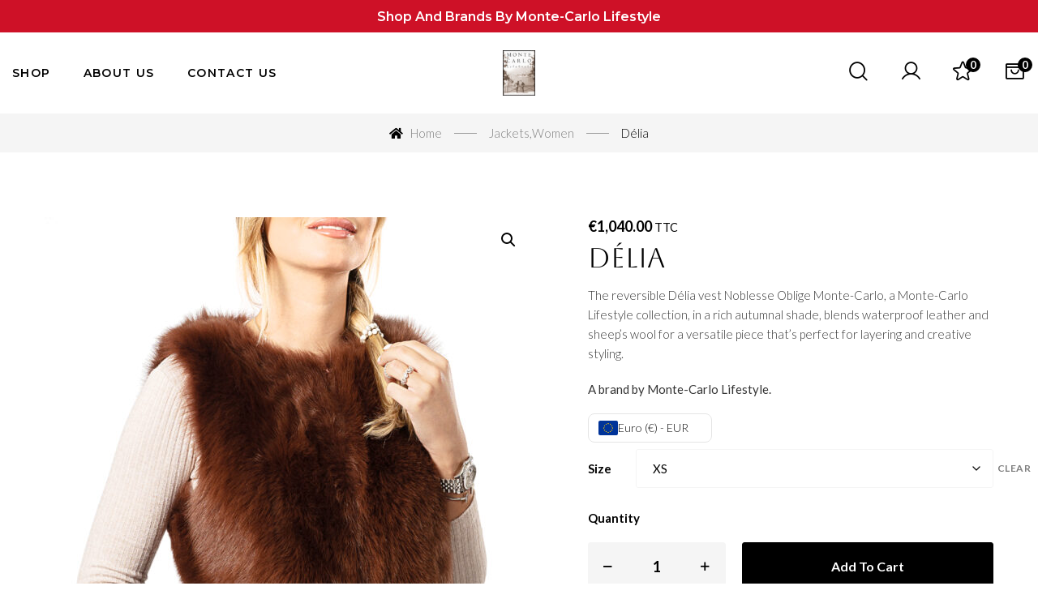

--- FILE ---
content_type: text/css; charset=utf-8
request_url: https://www.monte-carlo-lifestyle.com/wp-content/themes/glowing/style.css?ver=1.2.1
body_size: 28180
content:
@charset "UTF-8";
/*
Theme Name: Glowing
Theme URI: https://glowing.g5plus.net/
Author: G5 Theme
Author URI: https://themeforest.net/user/g5theme
Description: Glowing is a cosmetics and beauty WooCommerce store WordPress theme built with WPBakery & Elementor – the world’s leading page builder. Glowing offers users 10+ stunning homepages, 7+ modern shop layouts, and 5+ product detail layouts, making it an excellent theme that can meet different demands for the store’s appearance.
Requires at least: WordPress 4.9.0
Version: 1.2.6
License: GNU General Public License v2 or later
License URI: http://www.gnu.org/licenses/gpl-2.0.html

Tags: custom-logo, custom-menu, featured-images, threaded-comments, translation-ready, two-columns, three-columns, left-sidebar, right-sidebar, editor-style, post-formats, rtl-language-support, sticky-post, accessibility-ready
Text Domain: glowing
Domain Path: /languages/
*/
/*--------------------------------------------------------------
>>> TABLE OF CONTENTS:
----------------------------------------------------------------
# Variable
# Typography
# Helper
# Elements
# Layout
# Header
# Footer
# Page title
# WP core
# WP block
# Blog
# Widgets
# 404
# Responsive
# Utilities
--------------------------------------------------------------*/
/*--------------------------------------------------------------
## Variable
--------------------------------------------------------------*/
:root {
  --g5-body-font: "Urbanist";
  --g5-body-font-size: 15px;
  --g5-body-font-weight: 500;
  --g5-body-font-style: normal;
  --g5-body-text-transform: none;
  --g5-body-letter-spacing: 0em;
  --g5-body-line-height: 1.6;
  --g5-primary-font: "Urbanist";
  --g5-h1-font: "Urbanist";
  --g5-h1-font-size: 48px;
  --g5-h1-font-weight: 600;
  --g5-h1-text-transform: none;
  --g5-h1-letter-spacing: 0em;
  --g5-h1-line-height: 1.3;
  --g5-h2-font: "Urbanist";
  --g5-h2-font-size: 44px;
  --g5-h2-font-weight: 600;
  --g5-h2-text-transform: none;
  --g5-h2-letter-spacing: 0em;
  --g5-h2-line-height: 1.3;
  --g5-h3-font: "Urbanist";
  --g5-h3-font-size: 34px;
  --g5-h3-font-weight: 600;
  --g5-h3-text-transform: none;
  --g5-h3-letter-spacing: 0em;
  --g5-h3-line-height: 1.3;
  --g5-h4-font: "Urbanist";
  --g5-h4-font-size: 24px;
  --g5-h4-font-weight: 600;
  --g5-h4-text-transform: none;
  --g5-h4-letter-spacing: 0em;
  --g5-h4-line-height: 1.3;
  --g5-h5-font: "Urbanist";
  --g5-h5-font-size: 20px;
  --g5-h5-font-weight: 600;
  --g5-h5-text-transform: none;
  --g5-h5-letter-spacing: 0em;
  --g5-h5-line-height: 1.3;
  --g5-h6-font: "Urbanist";
  --g5-h6-font-size: 18px;
  --g5-h6-font-weight: 600;
  --g5-h6-text-transform: none;
  --g5-h6-letter-spacing: 0em;
  --g5-h6-line-height: 1.3;
  --g5-display-1-font: "Tuesday Night";
  --g5-display-1-font-size: 56px;
  --g5-display-1-font-weight: 400;
  --g5-display-2-font: "Butler";
  --g5-display-2-font-size: 40px;
  --g5-display-2-font-weight: 400;
  --g5-display-3-font: "a Antara Distance";
  --g5-display-3-font-size: 60px;
  --g5-display-3-font-weight: 400;
  --g5-display-4-font: "Urbanist";
  --g5-display-4-font-size: 16px;
  --g5-display-4-font-weight: 400;
  --g5-color-accent: #000;
  --g5-color-accent-foreground: #fff;
  --g5-color-accent-brightness: #131313;
  --g5-color-border: #eee;
  --g5-color-heading: #000;
  --g5-color-placeholder: #9B9B9B;
  --g5-color-primary: #4E7661;
  --g5-color-primary-foreground: #fff;
  --g5-color-primary-brightness: #5d8d74;
  --g5-color-secondary: #357284;
  --g5-color-secondary-foreground: #fff;
  --g5-color-secondary-brightness: #408a9f;
  --g5-color-dark: #000;
  --g5-color-dark-foreground: #fff;
  --g5-color-dark-brightness: #131313;
  --g5-color-light: #fff;
  --g5-color-light-foreground: #222;
  --g5-color-light-brightness: #ececec;
  --g5-color-gray: #8f8f8f;
  --g5-color-gray-foreground: #fff;
  --g5-color-gray-brightness: #a2a2a2;
  --g5-color-text-main: #7E7E7E;
  --g5-color-muted: #9B9B9B;
  --g5-color-link: #000;
  --g5-color-link-hover: #1a1a1a;
  --g5-color-success: #28a745;
  --g5-color-success-foreground: #fff;
  --g5-color-success-brightness: #2fc652;
  --g5-color-danger: #dc3545;
  --g5-color-danger-foreground: #fff;
  --g5-color-danger-brightness: #e25663;
  --g5-color-warning: #ffc107;
  --g5-color-warning-foreground: #fff;
  --g5-color-warning-brightness: #ffcb2d;
  --g5-color-info: #17a2b8;
  --g5-color-info-foreground: #fff;
  --g5-color-info-brightness: #1bc0da;
  --g5-font-blockquote: "Urbanist";
  --g5-font-icon: "Font Awesome 5 Pro";
  --g5-font-icon-primary: "phosphor";
  --g5-color-caption: #7E7E7E;
  --g5-color-background-body: #fff;
  --g5-color-background-page-title: #fff;
  --g5-color-background-post-sticky: #f5f5f5;
  --g5-color-background-footer: #f5f5f5;
  --g5-color-text-input: #000;
  --g5-color-background-input: #f5f5f5;
  --g5-color-border-input: #f5f5f5;
  --g5-color-border-input-forcus: #000;
  --g5-font-size-menu-mobile: 14px;
  --g5-btn-font-weight: 600;
  --g5-btn-border-width: 1px;
  --g5-btn-border-radius: 3px;
  --g5-btn-disabled-opacity: 0.65;
  --g5-btn-font-family: var(--g5-body-font);
  --g5-cate-filter-color: var(--g5-color-text-main);
  --g5-cate-filter-color-hover: var(--g5-color-heading);
  --g5-cate-filter-item-spacing: 40px;
  --g5-content-padding-top: 0px;
  --g5-content-padding-bottom: 100px;
  --g5blog-loop-post-title-font-size: 34px;
  --g5blog-loop-post-meta-font-size: 15px;
  --g5blog-loop-grid-post-except-max-height: 2em;
  --g5blog-loop-medium-image-post-except-max-height: 2em;
  --g5blog-loop-medium-image-post-image-width: 370px;
  --g5blog-loop-medium-image-post-title-font-size: 20px;
  --g5blog-loop-grid-post-title-font-size: 20px;
  --g5blog-loop-widget-post-title-font-size: 15px;
  --g5blog-single-post-title-font-size: 40px;
  --g5-header-height: 100px;
  --g5-header-sticky-height: 80px;
  --g5-header-mobile-height: 100px;
  --g5-header-mobile-sticky-height: 80px;
  --g5-header-bg-color: #fff;
  --g5-header-text-color: #000;
  --g5-header-text-hover-color: #000;
  --g5-header-border-color: #eee;
  --g5-header-disable-color: #696969;
  --g5-menu-font: "Urbanist";
  --g5-menu-font-weight: 600;
  --g5-menu-line-height: 26px;
  --g5-menu-font-size: 14px;
  --g5-menu-font-style: normal;
  --g5-menu-text-transform: uppercase;
  --g5-menu-letter-spacing: 0.1em;
  --g5-menu-spacing: 2.5rem;
  --g5-submenu-font: "Urbanist";
  --g5-submenu-font-size: 15px;
  --g5-submenu-font-style: normal;
  --g5-submenu-font-weight: 500;
  --g5-submenu-text-transform: none;
  --g5-submenu-letter-spacing: 0em;
  --g5-submenu-line-height: 1.5;
  --g5-submenu-text-color: #7e7e7e;
  --g5-submenu-text-hover-color: #000;
  --g5-submenu-bg-color: #fff;
  --g5-submenu-bg-hover-color: #fff;
  --g5-submenu-border-color: #fff;
}

/*--------------------------------------------------------------
## Typography
--------------------------------------------------------------*/
*,
*::before,
*::after {
  box-sizing: border-box;
}

html {
  font-size: 16px;
  line-height: 1.15;
  -webkit-text-size-adjust: 100%;
  -ms-text-size-adjust: 100%;
  -ms-overflow-style: scrollbar;
  -webkit-tap-highlight-color: transparent;
  overflow-x: hidden;
}

@-ms-viewport {
  width: device-width;
}
article, aside, dialog, figcaption, figure, footer, header, hgroup, main, nav, section {
  display: block;
}

body {
  margin: 0;
  -webkit-font-smoothing: antialiased;
  -moz-osx-font-smoothing: grayscale;
  font-family: var(--g5-body-font);
  font-weight: var(--g5-body-font-weight);
  font-size: var(--g5-body-font-size);
  line-height: var(--g5-body-line-height);
  color: var(--g5-color-text-main);
  text-transform: var(--g5-body-text-transform);
  letter-spacing: var(--g5-body-letter-spacing);
  background-color: #fff;
  font-style: var(--g5-body-font-style);
  text-rendering: optimizeLegibility;
  text-align: left;
  overflow-x: hidden;
}

[tabindex="-1"]:focus {
  outline: 0 !important;
}

hr {
  box-sizing: content-box;
  height: 0;
  overflow: visible;
  margin-top: 1.5rem;
  margin-bottom: 1.5rem;
  border: 0;
  border-top: solid 1px;
  border-color: var(--g5-color-border);
}

h1, h2, h3, h4, h5, h6,
.h1, .h2, .h3, .h4, .h5, .h6 {
  margin-top: 0;
  margin-bottom: 0.75rem;
  clear: both;
}

h1 {
  font-family: var(--g5-h1-font);
  text-transform: var(--g5-h1-text-transform);
  font-size: var(--g5-h1-font-size);
  letter-spacing: var(--g5-h1-letter-spacing);
  font-weight: var(--g5-h1-font-weight);
  line-height: var(--g5-h1-line-height);
  color: var(--g5-color-heading);
}

h2 {
  font-family: var(--g5-h2-font);
  color: var(--g5-color-heading);
  font-size: var(--g5-h2-font-size);
  letter-spacing: var(--g5-h2-letter-spacing);
  text-transform: var(--g5-h2-text-transform);
  font-weight: var(--g5-h2-font-weight);
  line-height: var(--g5-h2-line-height);
}

h3 {
  font-family: var(--g5-h3-font);
  color: var(--g5-color-heading);
  font-size: var(--g5-h3-font-size);
  letter-spacing: var(--g5-h3-letter-spacing);
  text-transform: var(--g5-h3-text-transform);
  font-weight: var(--g5-h3-font-weight);
  line-height: var(--g5-h3-line-height);
}

h4 {
  font-family: var(--g5-h4-font);
  color: var(--g5-color-heading);
  font-size: var(--g5-h4-font-size);
  letter-spacing: var(--g5-h4-letter-spacing);
  text-transform: var(--g5-h4-text-transform);
  font-weight: var(--g5-h4-font-weight);
  line-height: var(--g5-h4-line-height);
}

h5 {
  font-family: var(--g5-h5-font);
  color: var(--g5-color-heading);
  font-size: var(--g5-h5-font-size);
  letter-spacing: var(--g5-h5-letter-spacing);
  text-transform: var(--g5-h5-text-transform);
  font-weight: var(--g5-h5-font-weight);
  line-height: var(--g5-h5-line-height);
}

h6 {
  font-family: var(--g5-h6-font);
  color: var(--g5-color-heading);
  font-size: var(--g5-h6-font-size);
  letter-spacing: var(--g5-h6-letter-spacing);
  text-transform: var(--g5-h6-text-transform);
  font-weight: var(--g5-h6-font-weight);
  line-height: var(--g5-h6-line-height);
}

p {
  margin-top: 0;
  margin-bottom: 1.5rem;
}

abbr[title],
abbr[data-original-title] {
  text-decoration: underline;
  -webkit-text-decoration: underline dotted;
  text-decoration: underline dotted;
  cursor: help;
  border-bottom: 0;
}

address {
  margin-bottom: 1.5rem;
  font-style: normal;
  line-height: inherit;
}

dl,
ol,
ul {
  margin-bottom: 1.5rem;
}

ul {
  list-style: disc;
}

ul ul {
  list-style: circle;
}

ul ul ul {
  list-style: square;
}

ol {
  list-style: decimal;
}

ol ol {
  list-style: lower-alpha;
}

ol ol ol {
  list-style: lower-roman;
}

li {
  line-height: 1.5;
}

li > ul,
li > ol {
  margin: 1rem 0 0 1rem;
}

ul ul,
ol ol,
ul ol,
ol ul {
  margin-bottom: 1rem;
}

.reset-list-style,
.reset-list-style ul,
.reset-list-style ol {
  list-style: none;
  margin: 0;
}

.reset-list-style li {
  margin: 0;
}

dt,
dd {
  line-height: 1.5;
}

dt {
  font-weight: 700;
}

dt + dd {
  margin-top: 0.5rem;
}

dd + dt {
  margin-top: 1.5rem;
}

blockquote {
  border-left: none;
  margin-bottom: 1.5rem;
  text-align: center;
  max-width: 670px;
  margin-left: auto;
  margin-right: auto;
  padding-left: 0;
}
blockquote p {
  font-size: 24px;
  font-weight: 600;
  color: var(--g5-color-heading);
  line-height: 1.5;
  margin-bottom: 10px;
}
blockquote p:before {
  content: "“ ";
}
blockquote p:after {
  content: " ”";
}
blockquote a {
  color: inherit;
}
blockquote cite {
  font-size: 12px;
  font-style: normal;
  font-weight: 600;
  text-transform: uppercase;
  display: block;
  color: inherit;
}

dfn {
  font-style: italic;
}

b,
strong {
  font-weight: bolder;
}

small {
  font-size: 80%;
}

sub,
sup {
  position: relative;
  font-size: 75%;
  line-height: 0;
  vertical-align: baseline;
}

sub {
  bottom: -0.25em;
}

sup {
  top: -0.5em;
}

a {
  color: var(--g5-color-link);
  text-decoration: none;
  background-color: transparent;
  -webkit-text-decoration-skip: objects;
}

a:hover {
  color: var(--g5-color-link-hover);
  text-decoration: none;
}

a > code {
  color: inherit;
}

pre {
  font-size: 100%;
  margin-bottom: 1.5rem;
  color: var(--g5-color-text-main);
  padding: 1.5rem;
  overflow: auto;
  -ms-overflow-style: scrollbar;
  border: 1px solid;
  border-color: var(--g5-color-border);
}

code,
kbd,
pre,
samp {
  font-family: var(--g5-body-font);
}

figure {
  margin: 0 0 1.5rem;
}

img {
  vertical-align: middle;
  border-style: none;
  max-width: 100%;
  height: auto;
}

svg:not(:root) {
  overflow: hidden;
}

table {
  border-collapse: collapse;
  margin-bottom: 1.5rem;
  width: 100%;
  max-width: 100%;
  background-color: transparent;
}

table th,
table td {
  padding: 0.4rem;
  vertical-align: top;
  border: solid 1px;
  border-color: var(--g5-color-border);
}

table thead th {
  vertical-align: bottom;
  border: solid 2px;
  border-color: var(--g5-color-border);
}

caption {
  padding-top: 0.75rem;
  padding-bottom: 0.75rem;
  color: var(--g5-color-gray);
  text-align: left;
  caption-side: bottom;
}

th {
  text-align: inherit;
}

label {
  display: inline-block;
  margin-bottom: 0.5rem;
}

input,
button,
select,
optgroup,
textarea {
  margin: 0;
  font-family: inherit;
  font-size: inherit;
  line-height: inherit;
}

button,
input {
  overflow: visible;
}

button,
select {
  text-transform: none;
}

button,
html [type=button],
[type=reset],
[type=submit] {
  -webkit-appearance: button;
}

button::-moz-focus-inner,
[type=button]::-moz-focus-inner,
[type=reset]::-moz-focus-inner,
[type=submit]::-moz-focus-inner {
  padding: 0;
  border-style: none;
}

input[type=date],
input[type=time],
input[type=datetime-local],
input[type=month] {
  -webkit-appearance: listbox;
}

textarea {
  overflow: auto;
  resize: vertical;
}

fieldset {
  min-width: 0;
  padding: 0;
  margin: 0;
  border: 0;
}

legend {
  display: block;
  width: 100%;
  max-width: 100%;
  padding: 0;
  margin-bottom: 0.5rem;
  font-size: 1.5rem;
  line-height: inherit;
  color: inherit;
  white-space: normal;
}

progress {
  vertical-align: baseline;
}

[type=number]::-webkit-inner-spin-button,
[type=number]::-webkit-outer-spin-button {
  height: auto;
}

[type=search] {
  outline-offset: -2px;
  -webkit-appearance: none;
}

[type=search]::-webkit-search-cancel-button,
[type=search]::-webkit-search-decoration {
  -webkit-appearance: none;
}

::-webkit-file-upload-button {
  font: inherit;
  -webkit-appearance: button;
}

output {
  display: inline-block;
}

summary {
  display: list-item;
  cursor: pointer;
}

template {
  display: none;
}

[hidden] {
  display: none !important;
}

::-moz-selection {
  background-color: var(--g5-color-accent);
  color: var(--g5-color-accent-foreground);
}

::selection {
  background-color: var(--g5-color-accent);
  color: var(--g5-color-accent-foreground);
}

big {
  font-size: 125%;
}

/* Form style */
input[type=text],
input[type=email],
input[type=url],
input[type=password],
input[type=search],
input[type=number],
input[type=tel],
input[type=range],
input[type=date],
input[type=month],
input[type=week],
input[type=time],
input[type=datetime],
input[type=datetime-local],
input[type=color],
textarea,
select {
  height: 48px;
  line-height: 46px;
  border: 1px solid var(--g5-color-border-input);
  padding: 0 20px;
  color: var(--g5-color-text-input);
  border-radius: 3px;
  max-width: 100%;
  background-color: var(--g5-color-background-input);
}
input[type=text]:focus,
input[type=email]:focus,
input[type=url]:focus,
input[type=password]:focus,
input[type=search]:focus,
input[type=number]:focus,
input[type=tel]:focus,
input[type=range]:focus,
input[type=date]:focus,
input[type=month]:focus,
input[type=week]:focus,
input[type=time]:focus,
input[type=datetime]:focus,
input[type=datetime-local]:focus,
input[type=color]:focus,
textarea:focus,
select:focus {
  outline: none;
  border-color: var(--g5-color-dark);
  background-color: transparent;
}

textarea:-moz-placeholder,
select:-moz-placeholder,
input[type]:-moz-placeholder {
  color: var(--g5-color-placeholder);
}
textarea::-moz-placeholder,
select::-moz-placeholder,
input[type]::-moz-placeholder {
  color: var(--g5-color-placeholder);
}
textarea:-ms-input-placeholder,
select:-ms-input-placeholder,
input[type]:-ms-input-placeholder {
  color: var(--g5-color-placeholder);
}
textarea::-webkit-input-placeholder,
select::-webkit-input-placeholder,
input[type]::-webkit-input-placeholder {
  color: var(--g5-color-placeholder);
}

textarea {
  height: auto;
  padding-top: 10px;
}

select {
  -moz-appearance: none;
  -webkit-appearance: none;
  appearance: none;
  background-image: url("data:image/svg+xml;utf8,<svg xmlns='http://www.w3.org/2000/svg' width='10' height='10' fill='%2328303d'><polygon points='0,0 10,0 5,5'/></svg>");
  background-repeat: no-repeat;
  background-position: right 10px top 60%;
}

.btn,
button,
input[type=button],
input[type=reset],
input[type=submit] {
  --g5-btn-padding-x: 2.1875rem;
  --g5-btn-padding-y: 0;
  --g5-btn-line-height: calc(3rem - (var(--g5-btn-border-width) * 2)) ;
  --g5-btn-font-size: 1rem;
  --g5-btn-color: var(--g5-color-accent-foreground);
  --g5-btn-bg: var(--g5-color-accent);
  --g5-btn-border-color: var(--g5-color-accent);
  --g5-btn-hover-color: var(--g5-color-primary-foreground);
  --g5-btn-hover-bg: var(--g5-color-primary);
  --g5-btn-hover-border-color: var(--g5-color-primary);
  --g5-btn-outline-color: var(--g5-color-accent);
  --g5-btn-outline-border-hover-color: var(--g5-color-accent);
  --g5-btn-outline-hover-color: var(--g5-color-accent-foreground);
  --g5-btn-outline-hover-bg: var(--g5-color-accent);
  --g5-btn-link-color: var(--g5-color-accent);
  position: relative;
  display: inline-block;
  font-family: var(--g5-btn-font-family);
  padding: var(--g5-btn-padding-y) var(--g5-btn-padding-x);
  line-height: var(--g5-btn-line-height);
  font-size: var(--g5-btn-font-size);
  font-weight: var(--g5-btn-font-weight);
  border: var(--g5-btn-border-width) solid var(--g5-btn-border-color);
  white-space: nowrap;
  border-radius: var(--g5-btn-border-radius);
  -webkit-transition: color 0.15s ease-in-out, background-color 0.15s ease-in-out, border-color 0.15s ease-in-out, box-shadow 0.15s ease-in-out;
  transition: color 0.15s ease-in-out, background-color 0.15s ease-in-out, border-color 0.15s ease-in-out, box-shadow 0.15s ease-in-out;
  text-transform: capitalize;
  color: var(--g5-btn-color);
  background-color: var(--g5-btn-bg);
}
.btn:focus, .btn:hover, .btn:active,
button:focus,
button:hover,
button:active,
input[type=button]:focus,
input[type=button]:hover,
input[type=button]:active,
input[type=reset]:focus,
input[type=reset]:hover,
input[type=reset]:active,
input[type=submit]:focus,
input[type=submit]:hover,
input[type=submit]:active {
  color: var(--g5-btn-hover-color);
  background-color: var(--g5-btn-hover-bg);
  border-color: var(--g5-btn-hover-border-color);
}
.btn.btn-outline,
button.btn-outline,
input[type=button].btn-outline,
input[type=reset].btn-outline,
input[type=submit].btn-outline {
  color: var(--g5-btn-outline-color);
  background-color: transparent;
}
.btn.btn-outline:focus, .btn.btn-outline:hover, .btn.btn-outline:active,
button.btn-outline:focus,
button.btn-outline:hover,
button.btn-outline:active,
input[type=button].btn-outline:focus,
input[type=button].btn-outline:hover,
input[type=button].btn-outline:active,
input[type=reset].btn-outline:focus,
input[type=reset].btn-outline:hover,
input[type=reset].btn-outline:active,
input[type=submit].btn-outline:focus,
input[type=submit].btn-outline:hover,
input[type=submit].btn-outline:active {
  background-color: var(--g5-btn-outline-hover-bg);
  color: var(--g5-btn-outline-hover-color);
  border-color: var(--g5-btn-outline-border-hover-color);
}
.btn:hover,
button:hover,
input[type=button]:hover,
input[type=reset]:hover,
input[type=submit]:hover {
  cursor: pointer;
}
.btn:focus,
button:focus,
input[type=button]:focus,
input[type=reset]:focus,
input[type=submit]:focus {
  outline: none;
  -webkit-box-shadow: none;
  box-shadow: none;
}
.btn:disabled,
button:disabled,
input[type=button]:disabled,
input[type=reset]:disabled,
input[type=submit]:disabled {
  opacity: var(--g5-btn-disabled-opacity);
  cursor: default;
}

.btn.btn-block, .btn.btn-full {
  display: block;
  width: 100%;
}
.btn.btn-inline {
  display: inline-block;
  vertical-align: top;
}
.btn.btn-round {
  --g5-btn-border-radius: 5em;
}
.btn.btn-rounded {
  --g5-btn-border-radius: 0.25rem;
}
.btn.btn-square {
  --g5-btn-border-radius: 0;
}
.btn.btn-xs {
  --g5-btn-padding-x: 1.25rem;
  --g5-btn-padding-y: 0;
  --g5-btn-line-height: calc(1.875rem - (var(--g5-btn-border-width) * 2)) ;
  --g5-btn-font-size: 0.6875rem;
}
.btn.btn-sm {
  --g5-btn-padding-x: 1.5625rem;
  --g5-btn-padding-y: 0;
  --g5-btn-line-height: calc(2rem - (var(--g5-btn-border-width) * 2)) ;
  --g5-btn-font-size: 0.75rem;
}
.btn.btn-md {
  --g5-btn-padding-x: 2.1875rem;
  --g5-btn-padding-y: 0;
  --g5-btn-line-height: calc(3rem - (var(--g5-btn-border-width) * 2)) ;
  --g5-btn-font-size: 1rem;
}
.btn.btn-lg {
  --g5-btn-padding-x: 1.875rem;
  --g5-btn-padding-y: 0;
  --g5-btn-line-height: calc(3.25rem - (var(--g5-btn-border-width) * 2)) ;
  --g5-btn-font-size: 1.125rem;
}
.btn.btn-xl {
  --g5-btn-padding-x: 2.1875rem;
  --g5-btn-padding-y: 0;
  --g5-btn-line-height: calc(3.875rem - (var(--g5-btn-border-width) * 2)) ;
  --g5-btn-font-size: 1.5rem;
}
.btn.btn-link {
  --g5-btn-border-radius: 0;
  --g5-btn-link-color: var(--g5-color-dark);
  background-color: transparent !important;
  border-left-width: 0;
  border-right-width: 0;
  border-top-width: 0;
  text-decoration: none;
  padding: 0;
  color: var(--g5-btn-link-color);
  line-height: 1.3;
  border-bottom: 1px solid transparent;
}
.btn.btn-link:focus, .btn.btn-link:hover, .btn.btn-link:active {
  border-color: currentColor;
}
.btn.btn-link:not(:disabled):not(.disabled):active {
  color: initial;
}
.btn.btn-link:not(:disabled):not(.disabled):active:focus {
  -webkit-box-shadow: none;
  box-shadow: none;
}
.btn.btn-primary {
  --g5-btn-color: var(--g5-color-primary-foreground);
  --g5-btn-bg: var(--g5-color-primary);
  --g5-btn-border-color: var(--g5-color-primary);
  --g5-btn-hover-color: var(--g5-color-accent-foreground);
  --g5-btn-hover-bg: var(--g5-color-accent);
  --g5-btn-hover-border-color: var(--g5-color-accent);
  --g5-btn-outline-color: var(--g5-color-primary);
  --g5-btn-outline-border-hover-color: var(--g5-color-primary);
  --g5-btn-outline-hover-color: var(--g5-color-primary-foreground);
  --g5-btn-outline-hover-bg: var(--g5-color-primary);
  --g5-btn-link-color: var(--g5-color-primary);
}
.btn.btn-secondary {
  --g5-btn-color: var(--g5-color-secondary-foreground);
  --g5-btn-bg: var(--g5-color-secondary);
  --g5-btn-border-color: var(--g5-color-secondary);
  --g5-btn-hover-color: var(--g5-color-primary-foreground);
  --g5-btn-hover-bg: var(--g5-color-primary);
  --g5-btn-hover-border-color: var(--g5-color-primary);
  --g5-btn-outline-color: var(--g5-color-secondary);
  --g5-btn-outline-border-hover-color: var(--g5-color-secondary);
  --g5-btn-outline-hover-color: var(--g5-color-secondary-foreground);
  --g5-btn-outline-hover-bg: var(--g5-color-secondary);
  --g5-btn-link-color: var(--g5-color-secondary);
}
.btn.btn-light {
  --g5-btn-color: var(--g5-color-light-foreground);
  --g5-btn-bg: var(--g5-color-light);
  --g5-btn-border-color: var(--g5-color-light);
  --g5-btn-hover-color: var(--g5-color-dark-foreground);
  --g5-btn-hover-bg: var(--g5-color-dark);
  --g5-btn-hover-border-color: var(--g5-color-dark);
  --g5-btn-outline-color: var(--g5-color-light);
  --g5-btn-outline-border-hover-color: var(--g5-color-light);
  --g5-btn-outline-hover-color: var(--g5-color-light-foreground);
  --g5-btn-outline-hover-bg: var(--g5-color-light);
  --g5-btn-link-color: var(--g5-color-light);
}
.btn.btn-dark {
  --g5-btn-color: var(--g5-color-dark-foreground);
  --g5-btn-bg: var(--g5-color-dark);
  --g5-btn-border-color: var(--g5-color-dark);
  --g5-btn-hover-color: var(--g5-color-primary-foreground);
  --g5-btn-hover-bg: var(--g5-color-primary);
  --g5-btn-hover-border-color: var(--g5-color-primary);
  --g5-btn-outline-color: var(--g5-color-dark);
  --g5-btn-outline-border-hover-color: var(--g5-color-dark);
  --g5-btn-outline-hover-color: var(--g5-color-dark-foreground);
  --g5-btn-outline-hover-bg: var(--g5-color-dark);
  --g5-btn-link-color: var(--g5-color-dark);
}
.btn.btn-gray {
  --g5-btn-color: var(--g5-color-gray-foreground);
  --g5-btn-bg: var(--g5-color-gray);
  --g5-btn-border-color: var(--g5-color-gray);
  --g5-btn-hover-color: var(--g5-color-primary-foreground);
  --g5-btn-hover-bg: var(--g5-color-primary);
  --g5-btn-hover-border-color: var(--g5-color-primary);
  --g5-btn-outline-color: var(--g5-color-gray);
  --g5-btn-outline-border-hover-color: var(--g5-color-gray);
  --g5-btn-outline-hover-color: var(--g5-color-gray-foreground);
  --g5-btn-outline-hover-bg: var(--g5-color-gray);
  --g5-btn-link-color: var(--g5-color-gray);
}
.btn.btn-success {
  --g5-btn-color: var(--g5-color-success-foreground);
  --g5-btn-bg: var(--g5-color-success);
  --g5-btn-border-color: var(--g5-color-success);
  --g5-btn-hover-color: var(--g5-color-primary-foreground);
  --g5-btn-hover-bg: var(--g5-color-primary);
  --g5-btn-hover-border-color: var(--g5-color-primary);
  --g5-btn-outline-color: var(--g5-color-success);
  --g5-btn-outline-border-hover-color: var(--g5-color-success);
  --g5-btn-outline-hover-color: var(--g5-color-success-foreground);
  --g5-btn-outline-hover-bg: var(--g5-color-success);
  --g5-btn-link-color: var(--g5-color-success);
}
.btn.btn-danger {
  --g5-btn-color: var(--g5-color-danger-foreground);
  --g5-btn-bg: var(--g5-color-danger);
  --g5-btn-border-color: var(--g5-color-danger);
  --g5-btn-hover-color: var(--g5-color-primary-foreground);
  --g5-btn-hover-bg: var(--g5-color-primary);
  --g5-btn-hover-border-color: var(--g5-color-primary);
  --g5-btn-outline-color: var(--g5-color-danger);
  --g5-btn-outline-border-hover-color: var(--g5-color-danger);
  --g5-btn-outline-hover-color: var(--g5-color-danger-foreground);
  --g5-btn-outline-hover-bg: var(--g5-color-danger);
  --g5-btn-link-color: var(--g5-color-danger);
}
.btn.btn-warning {
  --g5-btn-color: var(--g5-color-warning-foreground);
  --g5-btn-bg: var(--g5-color-warning);
  --g5-btn-border-color: var(--g5-color-warning);
  --g5-btn-hover-color: var(--g5-color-primary-foreground);
  --g5-btn-hover-bg: var(--g5-color-primary);
  --g5-btn-hover-border-color: var(--g5-color-primary);
  --g5-btn-outline-color: var(--g5-color-warning);
  --g5-btn-outline-border-hover-color: var(--g5-color-warning);
  --g5-btn-outline-hover-color: var(--g5-color-warning-foreground);
  --g5-btn-outline-hover-bg: var(--g5-color-warning);
  --g5-btn-link-color: var(--g5-color-warning);
}
.btn.btn-info {
  --g5-btn-color: var(--g5-color-info-foreground);
  --g5-btn-bg: var(--g5-color-info);
  --g5-btn-border-color: var(--g5-color-info);
  --g5-btn-hover-color: var(--g5-color-primary-foreground);
  --g5-btn-hover-bg: var(--g5-color-primary);
  --g5-btn-hover-border-color: var(--g5-color-primary);
  --g5-btn-outline-color: var(--g5-color-info);
  --g5-btn-outline-border-hover-color: var(--g5-color-info);
  --g5-btn-outline-hover-color: var(--g5-color-info-foreground);
  --g5-btn-outline-hover-bg: var(--g5-color-info);
  --g5-btn-link-color: var(--g5-color-info);
}
.btn.btn-icon-left i {
  margin-right: 5px;
}
.btn.btn-icon-right i {
  margin-left: 5px;
}
.btn.btn-dark.btn-outline {
  --g5-btn-outline-color: var(--g5-color-heading);
  --g5-btn-border-color: var(--g5-color-border);
}
.btn i {
  font-size: 80%;
}

.btn-link-border .btn.btn-link {
  border-bottom: 2px solid;
  padding-bottom: 4px;
}

.btn-purchase.btn-light {
  -webkit-box-shadow: 0 4px 21px 0 rgba(0, 0, 0, 0.15);
  box-shadow: 0 4px 21px 0 rgba(0, 0, 0, 0.15);
  --g5-btn-color: var(--g5-color-primary);
  --g5-btn-font-weight: 700;
  --g5-btn-padding-x: 30px;
  --g5-btn-line-height: 48px;
}
.btn-purchase.btn-light:hover {
  --g5-btn-hover-color: var(--g5-color-dark-foreground);
}

/*--------------------------------------------------------------
## Helper
--------------------------------------------------------------*/
.g5core__gutter-0 {
  margin-left: 0;
  margin-right: 0;
}
.g5core__gutter-0 > .g5core__gutter-item {
  padding-left: 0;
  padding-right: 0;
  padding-bottom: 0 !important;
}
.g5core__gutter-0 .g5core__modern-grid-col {
  padding-left: 0;
  padding-right: 0;
}
.g5core__gutter-0 .g5core__modern-grid-col > .g5core__gutter-item {
  padding-bottom: 0;
}
.g5core__gutter-0 .slick-slide > div {
  padding: 0;
}

.g5core__gutter-10 {
  margin-left: -5px;
  margin-right: -5px;
}
.g5core__gutter-10 > .g5core__gutter-item {
  padding-left: 5px;
  padding-right: 5px;
  padding-bottom: 10px;
}
.g5core__gutter-10 .g5core__modern-grid-col {
  padding-left: 5px;
  padding-right: 5px;
}
.g5core__gutter-10 .g5core__modern-grid-col > .g5core__gutter-item {
  padding-bottom: 10px;
}
.g5core__gutter-10 .slick-slide > div {
  padding: 0 5px;
}

.g5core__gutter-20 {
  margin-left: -10px;
  margin-right: -10px;
}
.g5core__gutter-20 > .g5core__gutter-item {
  padding-left: 10px;
  padding-right: 10px;
  padding-bottom: 20px;
}
.g5core__gutter-20 .g5core__modern-grid-col {
  padding-left: 10px;
  padding-right: 10px;
}
.g5core__gutter-20 .g5core__modern-grid-col > .g5core__gutter-item {
  padding-bottom: 20px;
}
.g5core__gutter-20 .slick-slide > div {
  padding: 0 10px;
}

.g5core__gutter-30 {
  margin-left: -15px;
  margin-right: -15px;
}
.g5core__gutter-30 > .g5core__gutter-item {
  padding-left: 15px;
  padding-right: 15px;
  padding-bottom: 30px;
}
.g5core__gutter-30 .g5core__modern-grid-col {
  padding-left: 15px;
  padding-right: 15px;
}
.g5core__gutter-30 .g5core__modern-grid-col > .g5core__gutter-item {
  padding-bottom: 30px;
}
.g5core__gutter-30 .slick-slide > div {
  padding: 0 15px;
}

.g5core__gutter-40 {
  margin-left: -20px;
  margin-right: -20px;
}
.g5core__gutter-40 > .g5core__gutter-item {
  padding-left: 20px;
  padding-right: 20px;
  padding-bottom: 40px;
}
.g5core__gutter-40 .g5core__modern-grid-col {
  padding-left: 20px;
  padding-right: 20px;
}
.g5core__gutter-40 .g5core__modern-grid-col > .g5core__gutter-item {
  padding-bottom: 40px;
}
.g5core__gutter-40 .slick-slide > div {
  padding: 0 20px;
}

.slick-slider-rows {
  margin: 0;
}
.slick-slider-rows .slick-slide > div {
  padding: 0;
}
.slick-slider-rows .g5core__listing-blocks {
  margin-left: 0;
  margin-right: 0;
}
.slick-slider-rows .g5core__modern-grid-col > .g5core__gutter-item {
  padding-left: 0;
  padding-right: 0;
}

.g5core__gutter-slider-rows-10 {
  margin-left: -5px;
  margin-right: -5px;
}
.g5core__gutter-slider-rows-10 .g5core__gutter-item {
  padding-left: 5px;
  padding-right: 5px;
  padding-bottom: 10px;
}

.g5core__gutter-slider-rows-20 {
  margin-left: -10px;
  margin-right: -10px;
}
.g5core__gutter-slider-rows-20 .g5core__gutter-item {
  padding-left: 10px;
  padding-right: 10px;
  padding-bottom: 20px;
}

.g5core__gutter-slider-rows-30 {
  margin-left: -15px;
  margin-right: -15px;
}
.g5core__gutter-slider-rows-30 .g5core__gutter-item {
  padding-left: 15px;
  padding-right: 15px;
  padding-bottom: 30px;
}

.g5core__gutter-slider-rows-40 {
  margin-left: -20px;
  margin-right: -20px;
}
.g5core__gutter-slider-rows-40 .g5core__gutter-item {
  padding-left: 20px;
  padding-right: 20px;
  padding-bottom: 40px;
}

/*--------------------------------------------------------------
## Elements
--------------------------------------------------------------*/
.glowing-contact-form input:not(input[type=checkbox]):not(input[type=submit]), .glowing-contact-form textarea {
  width: 100%;
}
.glowing-contact-form textarea {
  height: 150px;
}
.glowing-contact-form .item-contact:not(:last-child) {
  margin-bottom: 30px;
}
.glowing-contact-form .wpcf7-not-valid-tip {
  display: none;
}
.glowing-contact-form .wpcf7-not-valid {
  border-color: #dc3545 !important;
}
.glowing-contact-form + div.wpcf7-response-output {
  text-align: center;
  color: #fff;
  background: #dc3545;
  border: none;
  border-radius: 4px;
  padding: 10px;
  margin-left: 0;
  margin-right: 0;
}
.glowing-contact-form .ajax-loader, .glowing-contact-form .wpcf7-spinner {
  position: absolute;
}

.glowing-mailchimp {
  width: 100%;
}
.glowing-mailchimp input[type=email] {
  border: 1px solid var(--g5-color-border);
  background: #fff;
  width: 100%;
  border-top-right-radius: 0;
  border-bottom-right-radius: 0;
}
.glowing-mailchimp input[type=email]:focus {
  border-color: var(--g5-color-accent);
}
.glowing-mailchimp button {
  border-top-left-radius: 0;
  border-bottom-left-radius: 0;
}

.mailchimp-style-02 .glowing-mailchimp,
.mailchimp-style-06 .glowing-mailchimp {
  position: relative;
}
.mailchimp-style-02 .glowing-mailchimp input[type=email],
.mailchimp-style-06 .glowing-mailchimp input[type=email] {
  border-color: transparent;
  background: #F5F5F5;
  border-radius: 5px;
  padding-right: 60px;
}
.mailchimp-style-02 .glowing-mailchimp input[type=email]:focus,
.mailchimp-style-06 .glowing-mailchimp input[type=email]:focus {
  border-color: var(--g5-color-accent);
}
.mailchimp-style-02 .glowing-mailchimp button,
.mailchimp-style-06 .glowing-mailchimp button {
  font-size: 0;
  background: transparent;
  border: 0;
  position: absolute;
  right: 17px;
  padding: 0;
}
.mailchimp-style-02 .glowing-mailchimp button:before,
.mailchimp-style-06 .glowing-mailchimp button:before {
  content: "";
  font-family: var(--g5-font-icon);
  margin-right: 9px;
  color: var(--g5-color-dark);
  font-size: 26px;
  font-weight: 300;
}

.mailchimp-style-02 .glowing-mailchimp {
  max-width: 546px;
}
.mailchimp-style-02 .glowing-mailchimp input[type=email] {
  height: 60px;
}
.mailchimp-style-02 .glowing-mailchimp button {
  line-height: 60px;
}

.mailchimp-style-06 .glowing-mailchimp {
  max-width: 450px;
}
.mailchimp-style-06 .glowing-mailchimp button {
  line-height: 48px;
  height: 48px;
}

.mailchimp-style-03 .glowing-mailchimp {
  max-width: 546px;
  margin: 0 auto;
}
.mailchimp-style-03 .glowing-mailchimp input[type=email] {
  border-color: transparent;
}
.mailchimp-style-03 .glowing-mailchimp input[type=email]:focus {
  border-color: var(--g5-color-accent);
}

.mailchimp-style-04 .glowing-mailchimp {
  margin: 0 auto;
}

.mailchimp-style-04 .glowing-mailchimp, .mailchimp-style-07 .glowing-mailchimp {
  max-width: 546px;
}
.mailchimp-style-04 .glowing-mailchimp input[type=email], .mailchimp-style-07 .glowing-mailchimp input[type=email] {
  background-color: var(--g5-color-background-input);
}

.mailchimp-style-05 .glowing-mailchimp {
  max-width: 470px;
  margin: 0 auto;
}

.gel-testimonial .testimonial-rating .fa-star {
  color: var(--g5-color-primary);
}

.gel-testimonial-name {
  font-size: 15px;
  font-weight: bold;
  text-transform: uppercase;
  letter-spacing: 0.1em;
}

.gel-testimonial-bio {
  font-size: 20px;
  font-weight: 600;
  color: var(--g5-color-primary);
}

.testimonial-style-08 .testimonial-rating {
  margin-bottom: 14px;
}
.testimonial-style-08 .gel-testimonial-name {
  margin-bottom: 3px !important;
}
.testimonial-style-08 .author-info {
  display: -ms-flexbox;
  display: flex;
  -ms-flex-align: center;
  align-items: center;
}
.testimonial-style-08 .author-avatar {
  -ms-flex-negative: 0;
  flex-shrink: 0;
  margin-right: 21px;
}
.testimonial-style-08 .testi-quote {
  margin-bottom: 44px;
}

.align-right.testimonial-style-08 .author-info {
  -ms-flex-direction: row-reverse;
  flex-direction: row-reverse;
}
.align-right.testimonial-style-08 .author-avatar {
  margin-right: 0;
  margin-left: 21px;
}

.align-center.testimonial-style-08 .author-info {
  -ms-flex-pack: center;
  justify-content: center;
}

.custom-testimonial-01.testimonial-style-05 .author-avatar {
  padding-bottom: 5px;
}
.custom-testimonial-01 .gel-testimonial-bio {
  color: var(--g5-color-heading);
}

.custom-testimonial-02 .gel-testimonial-bio {
  font-size: 34px;
  font-weight: 500;
  line-height: 1.3;
}
.custom-testimonial-02.testimonial-style-05 .author-avatar {
  padding-bottom: 38px;
}
.custom-testimonial-02.testimonial-style-05 .testimonial-content {
  padding-bottom: 55px;
}

.gel-social-icons .si-classic.list-si li + li {
  margin-left: 23px;
}
.gel-social-icons .si-large {
  font-size: 20px;
}
.gel-social-icons .si-large.si-classic.list-si li + li {
  margin-left: 53px;
}
.gel-social-icons .si-normal {
  font-size: 18px;
}
.gel-social-icons .si-small {
  font-size: 14px;
}

.gel-heading sup {
  font-size: 61%;
  margin-left: 1rem;
  top: -0.6em;
}

.gel-heading-title {
  font-size: 40px;
  margin-bottom: 0;
}
.gel-heading-title mark {
  color: var(--g5-color-primary);
  padding: 0;
}

.gel-heading-subtitle {
  font-size: 15px;
  font-weight: 600;
  text-transform: uppercase;
  letter-spacing: 0.1em;
  color: var(--g5-color-heading);
  margin-bottom: 22px;
}

.gel-heading-separate {
  background-color: var(--g5-color-heading);
  margin-top: 1rem;
}

.gel-heading-description {
  font-size: 18px;
  margin-bottom: 0;
  margin-top: 16px;
}

.desc-heading-mt-25 .gel-heading-description {
  margin-top: 25px !important;
}

.sub-heading-mb-10 .gel-heading-subtitle {
  margin-bottom: 10px;
}

.heading-lg .gel-heading-title {
  font-size: 48px;
  line-height: 1.26;
}
.heading-lg .gel-heading-description {
  margin-top: 22px;
}

.heading-font-display-2 .gel-heading-title {
  font-family: var(--g5-display-2-font);
  font-weight: 400;
}

.sub-heading-font-display-2 .gel-heading-subtitle {
  font-family: var(--g5-display-2-font);
  font-weight: 500;
}

.heading-style-02 .gel-heading-subtitle {
  font-family: var(--g5-display-3-font);
  font-style: italic;
  font-weight: 400;
  font-size: 60px;
  text-transform: none;
  margin-bottom: 0;
  line-height: 1.4;
  color: var(--g5-color-primary);
}
.heading-style-02 .gel-heading-title {
  font-size: 40px;
  letter-spacing: 0.03em;
  text-transform: uppercase;
}

.heading-style-03 {
  position: relative;
}
.heading-style-03 [class*=gel-heading-]:not(.gel-heading-description) {
  z-index: 2;
  position: relative;
}
.heading-style-03 .gel-heading-description {
  font-size: 142px;
  font-family: var(--g5-display-3-font);
  font-style: italic;
  color: #EFEAF0;
  position: absolute;
  top: -100px;
  z-index: 0;
  line-height: 1;
  width: 100%;
}
.heading-style-03.text-right .gel-heading-description {
  right: 0;
}
.heading-style-03.text-center .gel-heading-description {
  left: 50%;
  transform: translateX(-50%);
}

@media (max-width: 1199px) {
  .heading-lg-center {
    text-align: center !important;
    margin-left: auto !important;
    margin-right: auto !important;
  }

  .heading-lg-mw-500 {
    max-width: 500px !important;
  }
}
@media (max-width: 991px) {
  .heading-style-03 .gel-heading-description {
    font-size: 100px;
    top: -70px;
  }
}
@media (max-width: 575px) {
  .heading-style-03 .gel-heading-description {
    font-size: 80px;
    top: -85px;
  }
}
.zoom-instagram-widget .zoom-instagram-widget__items {
  margin-bottom: 0;
  padding-left: 0;
}

.zoom-instagram-widget__item {
  overflow: hidden;
}
.zoom-instagram-widget__item .zoom-instagram-link {
  -webkit-transition: transform 0.45s linear;
  transition: transform 0.45s linear;
}
.zoom-instagram-widget__item:hover .zoom-instagram-icon-wrap a {
  -webkit-transform: scale(1);
  transform: scale(1);
}
.zoom-instagram-widget__item:hover .zoom-instagram-link {
  transform: scale(1.2);
}

.instagram-6-item .zoom-instagram-widget__item > a, .instagram-5-item .zoom-instagram-widget__item > a, .instagram-5-item-gap-30 .zoom-instagram-widget__item > a {
  width: 100% !important;
  padding-bottom: 100%;
}

.instagram-5-item .zoom-instagram-widget__item {
  width: 20%;
}

.instagram-6-item .zoom-instagram-widget__item {
  width: 16.666%;
}

.instagram-5-item-gap-30 .zoom-instagram-widget__item {
  width: calc(20% - 24px) !important;
}
.instagram-5-item-gap-30 .zoom-instagram-widget__item:last-child {
  margin-right: 0 !important;
}

@media (max-width: 991px) {
  .instagram-5-item-gap-30 .zoom-instagram-widget__item {
    margin-right: 10px !important;
    width: calc(20% - 8px) !important;
  }
}
.gel-our-team:hover .gel-our-team-socials {
  opacity: 1;
}

.gel-our-team-name {
  font-size: 20px;
  margin-top: 0 !important;
  padding-top: 22px;
}

.gel-our-team-job {
  margin-top: 8px;
}

.gel-our-team-social {
  margin-left: 14px;
  margin-right: 14px;
  font-size: 18px;
  color: var(--g5-color-heading);
}

.gel-our-team-inner {
  position: relative;
}

.gel-our-team-style-02 .gel-our-team-socials {
  min-height: 52px;
  line-height: 52px;
  background-color: var(--g5-color-border);
  position: absolute;
  width: 100%;
  top: -52px;
  z-index: 2;
  opacity: 0;
  -webkit-transition: all 0.35s ease-in-out;
  transition: all 0.35s ease-in-out;
  text-align: center;
}

.gel-counter {
  font-size: 60px;
  color: var(--g5-color-heading);
}

.custom-counter-01.gel-counter {
  font-size: 119px;
  font-weight: bold;
  color: var(--g5-color-primary);
}
.custom-counter-01 .gel-counter-suffix {
  font-size: 72px;
  top: -0.6em;
  margin-left: -12px;
}

.gel-counter-suffix-md .gel-counter-suffix {
  font-size: 60px;
}

.gel-countdown-value {
  font-size: 48px;
  font-weight: 600;
  color: var(--g5-color-primary);
  margin-bottom: 0 !important;
}

.gel-countdown-text {
  color: var(--g5-color-heading);
  margin-top: 1rem;
}

.gel-countdown {
  -ms-flex-pack: start;
  justify-content: flex-start;
  margin-left: -25px;
  margin-right: -25px;
}

.gel-countdown-section {
  position: relative;
  padding: 0 25px;
}
.gel-countdown-section:before {
  content: ":";
  position: absolute;
  right: -2px;
  top: 50%;
  font-size: 24px;
  color: var(--g5-color-primary);
  -webkit-transform: translateY(-50%);
  transform: translateY(-50%);
}
.gel-countdown-section:last-child:before {
  content: none;
}

.gel-countdown-style-02 .gel-countdown-section:before,
.gel-countdown-style-03 .gel-countdown-section:before {
  font-size: 60px;
  right: -6px;
}

.gel-countdown-section + .gel-countdown-section {
  margin-left: 0 !important;
}

.custom-countdown-hide-text .gel-countdown-text {
  display: none;
}

@media (max-width: 767px) {
  .gel-countdown-style-01 .gel-countdown-section {
    width: auto;
    margin-bottom: 0;
  }

  .gel-countdown-style-02 .gel-countdown-section:before,
.gel-countdown-style-03 .gel-countdown-section:before {
    content: none;
  }
  .gel-countdown-style-02 .gel-countdown-section,
.gel-countdown-style-03 .gel-countdown-section {
    padding: 0;
  }
  .gel-countdown-style-02 .gel-countdown,
.gel-countdown-style-03 .gel-countdown {
    margin-left: 0;
  }
}
@media (max-width: 575px) {
  .gel-countdown-style-01 .gel-countdown-value {
    font-size: 28px;
  }
}
.gel-banner .btn-md:not(.btn-link) {
  padding: 0 1.87rem;
}
.gel-banner .btn-light {
  box-shadow: 0 4px 9px rgba(0, 0, 0, 0.05);
}
.gel-banner .btn-link.btn-light:hover, .gel-banner .btn-link.btn-light:active, .gel-banner .btn-link.btn-light:focus {
  color: inherit !important;
}

.gel-banner-title {
  font-size: 34px;
  line-height: 1.3;
}

.gel-banner-description {
  font-size: 18px;
}

.gel-banner-title + .gel-banner-description {
  margin-top: 0.5rem;
}

.gel-banner-description + .gel-banner-action,
.gel-banner-title + .gel-banner-action {
  margin-top: 1.5rem;
}

.gel-banner-style-01 .gel-banner-content {
  color: var(--g5-color-heading);
  left: 50px;
}
.gel-banner-style-01.gel-banner-show-all .gel-banner-content, .gel-banner-style-01.gel-banner:hover .gel-banner-content {
  top: 40px;
  -webkit-transform: none;
  transform: none;
}

.gel-banner-style-04 .gel-banner-title {
  font-size: 40px;
}
.gel-banner-style-04 .gel-banner-description {
  margin-top: 0.8rem;
}
.gel-banner-style-04 .gel-banner-action {
  margin-top: 2rem;
}
.gel-banner-style-04 .gel-banner-content {
  left: 50px;
  -webkit-transition: all 0.5s;
  transition: all 0.5s;
}
.gel-banner-style-04.gel-banner-show-all .gel-banner-content, .gel-banner-style-04:hover .gel-banner-content {
  -webkit-transform: translateY(calc(-100% - 50px));
  transform: translateY(calc(-100% - 50px));
  top: 100%;
}

.gel-banner-style-05.gel-banner-show-all .gel-banner-content {
  top: auto;
}
.gel-banner-style-05.gel-banner-show-all .gel-banner-content, .gel-banner-style-05.gel-banner:hover .gel-banner-content {
  bottom: 32px;
  -webkit-transform: none;
  transform: none;
}
.gel-banner-style-05 .gel-banner-action {
  margin-top: 14px;
}

.custom-banner-07.gel-banner-show-all .gel-banner-content, .custom-banner-07.gel-banner:hover .gel-banner-content {
  top: 50%;
  transform: translateY(-50%);
  -webkit-transform: translateY(-50%);
  transform: translateY(-50%);
}

.custom-banner-01 .gel-banner-title, .custom-banner-07 .gel-banner-title {
  font-size: 15px;
  letter-spacing: 0.1em;
  text-transform: uppercase;
}
.custom-banner-01 .gel-banner-description, .custom-banner-07 .gel-banner-description {
  font-weight: 600;
  font-size: 34px;
  line-height: 1.3;
  margin-top: 1rem;
}

.custom-banner-02 .gel-banner-content {
  left: 0;
  height: 100%;
  width: 100%;
  padding: 30px 40px 40px;
}
.custom-banner-02 .btn {
  position: absolute;
  bottom: 30px;
  left: 40px;
}
.custom-banner-02.gel-banner-show-all .gel-banner-content, .custom-banner-02.gel-banner:hover .gel-banner-content {
  top: 0;
}
.custom-banner-02 .gel-banner-description {
  font-weight: 600;
  margin-top: 0.8rem;
}

.custom-banner-03 .gel-banner-title {
  font-family: Tuesday Night;
  font-weight: 400;
  font-size: 48px;
}
.custom-banner-03 .gel-banner-description {
  font-size: 40px;
  font-weight: 600;
}
.custom-banner-03 .gel-btn > a {
  padding: 0 17px;
}
.custom-banner-03.gel-banner-style-04 .gel-banner-action {
  margin-top: 27px;
}
.custom-banner-03.gel-banner-style-04 .gel-banner-description {
  margin-top: 5px;
}

.gel-banner-style-05 .btn.btn-link, .custom-banner-02 .btn.btn-link, .custom-banner-05 .btn.btn-link, .custom-banner-08 .btn.btn-link, .custom-banner-11 .btn.btn-link {
  display: -ms-flexbox;
  display: flex;
  padding: 0;
  box-shadow: none;
}
.gel-banner-style-05 .btn.btn-link:after, .custom-banner-02 .btn.btn-link:after, .custom-banner-05 .btn.btn-link:after, .custom-banner-08 .btn.btn-link:after, .custom-banner-11 .btn.btn-link:after {
  font-family: var(--g5-font-icon-primary);
  margin-left: 5px;
  content: "";
}

.custom-banner-04.gel-banner-style-05 .gel-banner-title {
  font-size: 40px;
}
.custom-banner-04.gel-banner-style-05.gel-banner-show-all .gel-banner-content, .custom-banner-04.gel-banner-style-05:hover .gel-banner-content {
  bottom: 43px;
}

.custom-banner-05.gel-banner-style-05.gel-banner-show-all .gel-banner-content, .custom-banner-05.gel-banner-style-05:hover .gel-banner-content {
  bottom: 30px;
}

.custom-banner-05.gel-banner-style-04 .gel-banner-title {
  font-size: 34px;
  line-height: 1.3;
}
.custom-banner-05.gel-banner-style-04 .gel-banner-content {
  left: 40px;
}
.custom-banner-05.gel-banner-style-04.gel-banner-show-all .gel-banner-content, .custom-banner-05.gel-banner-style-04:hover .gel-banner-content {
  -webkit-transform: translateY(calc(-100% - 35px));
  transform: translateY(calc(-100% - 35px));
}
.custom-banner-05.gel-banner-style-04 .gel-banner-action {
  margin-top: 1rem;
}

.custom-banner-06.gel-banner-style-01.gel-banner-show-all .gel-banner-content, .custom-banner-06.gel-banner-style-01.gel-banner:hover .gel-banner-content {
  top: 50px;
}
.custom-banner-06.gel-banner-style-01 .gel-btn .btn {
  padding: 0 20px;
}

.custom-banner-08.gel-banner .gel-banner-content {
  color: var(--g5-color-light);
}
.custom-banner-08.gel-banner .gel-banner-title {
  font-size: 40px;
}
.custom-banner-08.gel-banner .gel-banner-title + .gel-banner-description {
  margin-top: 0.7rem;
}
.custom-banner-08.gel-banner .gel-banner-action {
  margin-top: 1.2rem;
}
.custom-banner-08.gel-banner .btn {
  border-bottom: 2px solid currentColor;
}

.custom-banner-09.gel-banner .gel-banner-content {
  max-width: 325px;
}
.custom-banner-09.gel-banner .gel-banner-title {
  font-size: 42px;
  line-height: 1.24;
}
.custom-banner-09.gel-banner .gel-banner-description {
  color: #777;
}
.custom-banner-09.gel-banner .gel-banner-title + .gel-banner-description {
  margin-top: 1.3rem;
}
.custom-banner-09.gel-banner .gel-banner-action {
  margin-top: 2rem;
}

.custom-banner-10 .gel-effect-bg-image:after {
  opacity: 1;
}

.custom-banner-10.gel-banner-show-all .gel-banner-content, .custom-banner-10.gel-banner:hover .gel-banner-content, .custom-banner-10-not-overlay.gel-banner-show-all .gel-banner-content, .custom-banner-10-not-overlay.gel-banner:hover .gel-banner-content {
  bottom: 38px;
}
.custom-banner-10 .gel-effect-bg-image:after, .custom-banner-10-not-overlay .gel-effect-bg-image:after {
  background-color: rgba(0, 0, 0, 0.23);
}
.custom-banner-10 .gel-banner-title, .custom-banner-10-not-overlay .gel-banner-title {
  font-family: var(--g5-display-2-font);
  font-weight: 400;
}
.custom-banner-10 .gel-banner-action, .custom-banner-10-not-overlay .gel-banner-action {
  margin-top: 0;
}
.custom-banner-10 .btn, .custom-banner-10-not-overlay .btn {
  border-bottom: 1px solid currentColor;
  line-height: 1;
  font-weight: 500;
}
.custom-banner-10 .btn:after, .custom-banner-10-not-overlay .btn:after {
  display: none;
}
.custom-banner-10 .btn:hover, .custom-banner-10-not-overlay .btn:hover {
  border-color: currentColor;
}

.custom-banner-11 .gel-image-effect:after {
  opacity: 0.5;
  background: -o-linear-gradient(273.96deg, rgba(0, 0, 0, 0.78) -2%, rgba(0, 0, 0, 0) 51.61%);
  background: linear-gradient(176.04deg, rgba(0, 0, 0, 0.78) -2%, rgba(0, 0, 0, 0) 51.61%);
}
.custom-banner-11 .gel-banner-description {
  font-family: var(--g5-display-2-font);
  font-weight: 400;
  font-size: 68px;
  text-transform: uppercase;
}
.custom-banner-11 .gel-banner-action {
  margin-top: 15px;
}
.custom-banner-11 .gel-banner-action .btn.btn-link {
  border-bottom: 2px solid;
  padding-bottom: 4px;
}
.custom-banner-11 .gel-banner-title {
  font-size: 24px;
}

.custom-banner-12.gel-banner-style-04 .gel-banner-title, .custom-banner-12.gel-banner-style-04 .gel-banner-title a {
  display: -ms-flexbox;
  display: flex;
  -ms-flex-direction: column;
  flex-direction: column;
}
.custom-banner-12.gel-banner-style-04 .gel-banner-title mark {
  color: inherit;
  font-size: 18px;
  background-color: transparent;
}
.custom-banner-12.gel-banner-style-04 .gel-banner-action {
  margin-top: 0;
}
.custom-banner-12.gel-banner-style-04 .gel-banner-action .btn {
  font-size: 0;
  width: 48px;
  height: 48px;
  padding: 0;
  border-radius: 50%;
  background-color: currentColor;
  border: none;
  letter-spacing: -3px;
}
.custom-banner-12.gel-banner-style-04 .gel-banner-action .btn:after, .custom-banner-12.gel-banner-style-04 .gel-banner-action .btn:before {
  font-weight: 600;
  font-family: var(--g5-font-icon);
  content: "";
  font-size: 18px;
  color: var(--g5-color-heading);
  display: inline-block;
  -webkit-transition: opacity 0.3s;
  transition: opacity 0.3s;
  -webkit-transform: translateX(-5px);
  transform: translateX(-5px);
}
.custom-banner-12.gel-banner-style-04 .gel-banner-action .btn:before {
  visibility: hidden;
  opacity: 0;
}
.custom-banner-12.gel-banner-style-04 .gel-banner-action .btn:hover {
  background-color: var(--g5-color-heading);
  border-color: var(--g5-color-heading);
}
.custom-banner-12.gel-banner-style-04 .gel-banner-action .btn:hover:after, .custom-banner-12.gel-banner-style-04 .gel-banner-action .btn:hover:before {
  color: #fff;
}
.custom-banner-12.gel-banner-style-04:hover .gel-banner-action .btn:after, .custom-banner-12.gel-banner-style-04:hover .gel-banner-action .btn:before {
  -webkit-transform: translateX(0);
  transform: translateX(0);
  -webkit-animation-name: bounceAlpha;
  animation-name: bounceAlpha;
  -webkit-animation-duration: 1.4s;
  animation-duration: 1.4s;
  -webkit-animation-iteration-count: infinite;
  animation-iteration-count: infinite;
  -webkit-animation-timing-function: linear;
  animation-timing-function: linear;
}
.custom-banner-12.gel-banner-style-04:hover .gel-banner-action .btn:before {
  visibility: visible;
  opacity: 1;
  -webkit-animation-delay: 0.2s;
  animation-delay: 0.2s;
}
.custom-banner-12.gel-banner-style-04 .gel-banner-content {
  left: 30px;
  right: 30px;
  display: -ms-flexbox;
  display: flex;
  -ms-flex-align: center;
  align-items: center;
  -ms-flex-pack: justify;
  justify-content: space-between;
  -webkit-transform: translateY(calc(-100% - 30px));
  transform: translateY(calc(-100% - 30px));
}

@keyframes bounceAlpha {
  0% {
    opacity: 1;
    -webkit-transform: translateX(0) scale(1);
    transform: translateX(0) scale(1);
  }
  25% {
    opacity: 0;
    -webkit-transform: translateX(10px) scale(0.9);
    transform: translateX(10px) scale(0.9);
  }
  26% {
    opacity: 0;
    -webkit-transform: translateX(-10px) scale(0.9);
    transform: translateX(-10px) scale(0.9);
  }
  55% {
    opacity: 1;
    -webkit-transform: translateX(0) scale(1);
    transform: translateX(0) scale(1);
  }
}
.custom-overlay-layer:after {
  content: "";
  opacity: 0.5;
  background: -o-linear-gradient(273.96deg, rgba(0, 0, 0, 0.78) -2%, rgba(0, 0, 0, 0) 51.61%);
  background: linear-gradient(176.04deg, rgba(0, 0, 0, 0.78) -2%, rgba(0, 0, 0, 0) 51.61%);
  position: absolute;
  display: block;
  top: 0;
  width: 100%;
  height: 100%;
  z-index: 0;
}

.banner-title-font-display-2 .gel-banner-title {
  font-family: var(--g5-display-2-font);
  font-weight: 400;
}

.banner-desc-font-display-2 .gel-banner-description {
  font-family: var(--g5-display-2-font);
  font-weight: 400;
}

.custom-banner-over-lay .gel-effect-bg-image:before {
  content: "";
  background: -webkit-gradient(linear, left top, left bottom, color-stop(57.87%, rgba(0, 0, 0, 0)), to(rgba(0, 0, 0, 0.57)));
  background: -o-linear-gradient(top, rgba(0, 0, 0, 0) 57.87%, rgba(0, 0, 0, 0.57) 100%);
  background: linear-gradient(180deg, rgba(0, 0, 0, 0) 57.87%, rgba(0, 0, 0, 0.57) 100%);
  width: 100%;
  height: 100%;
  position: absolute;
  left: 0;
  z-index: 1;
  top: 0;
}

@media (min-width: 1200px) {
  .custom-banner-09.gel-banner.gel-banner-show-all .gel-banner-content, .custom-banner-09.gel-banner:hover .gel-banner-content {
    top: 70px;
    left: 55px;
  }
}
@media (min-width: 768px) {
  .custom-banner-08.gel-banner.gel-banner-show-all .gel-banner-content, .custom-banner-08.gel-banner:hover .gel-banner-content {
    top: 50px;
    left: 60px;
  }
}
@media (max-width: 1200px) {
  .height-banner-md-330 .gel-banner-bg {
    height: 330px;
    padding-bottom: 0 !important;
  }

  .height-banner-lg-400 .gel-banner-bg {
    height: 400px;
    padding-bottom: 0 !important;
  }
}
@media (max-width: 991px) {
  .height-banner-md-350 .gel-banner-bg {
    height: 350px;
    padding-bottom: 0 !important;
  }
}
@media (max-width: 480px) {
  .height-banner-sm-500 .gel-banner-bg {
    height: 500px;
    padding-bottom: 0 !important;
  }

  .gel-banner-bg {
    padding-bottom: 100% !important;
  }

  .custom-banner-01 .gel-banner-description,
.custom-banner-07 .gel-banner-description {
    font-size: 28px;
  }

  .gel-banner-title {
    font-size: 28px;
  }

  .gel-banner-style-04 .gel-banner-content {
    left: 30px;
  }
  .gel-banner-style-04.gel-banner-show-all .gel-banner-content, .gel-banner-style-04:hover .gel-banner-content {
    -webkit-transform: translateY(calc(-100% - 30px));
    transform: translateY(calc(-100% - 30px));
  }
}
.gel-icon-box .title {
  font-size: 20px;
  margin-bottom: 0;
}
.gel-icon-box .description {
  margin-top: 12px;
  font-size: 18px;
}
.gel-icon-box .btn.btn-link {
  border-bottom: 1px solid var(--g5-color-heading);
}

.gel-icon-box-style-01 .icon,
.gel-icon-box-style-02 .icon {
  margin-bottom: 1rem;
}

.gel-icon-box-style-04 .icon,
.gel-icon-box-style-05 .icon {
  -ms-flex: 0 0 4.5rem;
  flex: 0 0 4.5rem;
}
.gel-icon-box-style-04 .description,
.gel-icon-box-style-05 .description {
  margin-top: 18px;
}

.gel-icon-box-size-lg object {
  width: 70px;
}

.gel-icon-box-size-md object {
  width: 50px;
}

.gel-icon-box-size-sm object {
  width: 40px;
}

.custom-icon-box-01 {
  padding: 30px;
  background-color: #fff;
  border-radius: 5px;
  -webkit-box-shadow: 0 5px 20px 5px rgba(0, 0, 0, 0.05);
  box-shadow: 0 5px 20px 5px rgba(0, 0, 0, 0.05);
  -webkit-transition: all 0.3s;
  transition: all 0.3s;
}
.custom-icon-box-01:hover {
  -webkit-box-shadow: 0 10px 30px 10px rgba(0, 0, 0, 0.1);
  box-shadow: 0 10px 30px 10px rgba(0, 0, 0, 0.1);
}

.gel-list .gel-list-item {
  font-weight: 500;
}
.gel-list .gel-list-item a {
  -webkit-transition: all 0.3s;
  transition: all 0.3s;
  border-bottom: 1px solid transparent;
}
.gel-list .gel-list-item a:hover {
  color: var(--g5-color-heading);
  border-color: currentColor;
}

.gel-list-not-border-hover .gel-list-item a:hover {
  border: 0;
}

.gel-list-style-01 .item-list:not(:last-child), .gel-list-style-02 .item-list:not(:last-child) {
  padding-bottom: 11px;
}

.gel-list-style-03 ul li:not(:last-child) {
  padding-right: 15px;
}
.gel-list-style-03 ul li:not(:first-child) {
  padding-left: 15px;
}

.gel-image-box mark {
  background-color: transparent;
  color: var(--g5-color-primary);
  padding: 0;
}
.gel-image-box .image {
  margin-bottom: 35px;
}
.gel-image-box.border-img .image {
  -webkit-box-shadow: 0 0 0 4px var(--g5-color-primary);
  box-shadow: 0 0 0 4px var(--g5-color-primary);
}
.gel-image-box.border-img:hover .image, .gel-image-box.border-img:hover .image:after {
  -webkit-box-shadow: 0 0 0 2px var(--g5-color-primary);
  box-shadow: 0 0 0 2px var(--g5-color-primary);
}

.gel-image-box-style-04 .image {
  margin-right: 2rem;
}

.custom-image-box-01 .title {
  font-size: 20px;
}
.custom-image-box-01 .image {
  margin-bottom: 22px;
}
.custom-image-box-01 sup {
  font-size: 14px;
  font-weight: bold;
  left: 5px;
}

.custom-image-box-02 .image {
  margin-bottom: 23px;
}

.custom-image-box-03 {
  color: #fff;
}
.custom-image-box-03 .title {
  font-size: 20px;
  margin-bottom: 14px;
  color: inherit;
}
.custom-image-box-03 .description {
  opacity: 0.7;
}
.custom-image-box-03 .image {
  -ms-flex: 0 0 80px;
  flex: 0 0 80px;
  max-width: 70px;
  margin-bottom: auto;
  margin-right: 30px;
}

.custom-image-box-04 {
  padding: 55px 36px 35px 36px;
  border-radius: 3px;
  -webkit-transition: all 0.3s;
  transition: all 0.3s;
}
.custom-image-box-04:hover {
  -webkit-box-shadow: 0px 10px 30px rgba(0, 0, 0, 0.1);
  box-shadow: 0px 10px 30px rgba(0, 0, 0, 0.1);
}
.custom-image-box-04 .title {
  margin-bottom: 11px;
}
.custom-image-box-04 .description {
  font-size: 18px;
}
.custom-image-box-04 .image {
  margin-bottom: 30px;
}

.custom-image-box-05 .title {
  font-size: 18px;
  font-weight: bold;
  line-height: 1.55;
  margin-bottom: 0;
}
.custom-image-box-05 .image {
  margin-bottom: -5px;
}

.custom-image-box-06 .image {
  padding-top: 50px;
  padding-left: 55px;
  margin-bottom: 25px;
  background: #F0F3F2;
  border-radius: 3px;
}
.custom-image-box-06 .image img {
  border-top-left-radius: 10px;
  filter: drop-shadow(-10px 14px 23px rgba(0, 0, 0, 0.07));
}
.custom-image-box-06 .image a {
  display: block;
}
.custom-image-box-06 .title {
  font-size: 20px;
  margin-bottom: 0;
  font-weight: bold;
}

.custom-image-box-07 .title {
  font-size: 34px;
  margin-bottom: 3px;
}
.custom-image-box-07 .image {
  margin-bottom: 15px;
}
.custom-image-box-07 .description {
  font-size: 16px;
}

@-webkit-keyframes scale-mark-img-box {
  0% {
    -webkit-transform: rotate(-13.66deg) translateX(-50%) scale(1);
    transform: rotate(-13.66deg) translateX(-50%) scale(1);
  }
  25% {
    -webkit-transform: rotate(-13.66deg) translateX(-50%) scale(1.03);
    transform: rotate(-13.66deg) translateX(-50%) scale(1.03);
  }
  50% {
    -webkit-transform: rotate(-13.66deg) translateX(-50%) scale(1);
    transform: rotate(-13.66deg) translateX(-50%) scale(1);
  }
  75% {
    -webkit-transform: rotate(-13.66deg) translateX(-50%) scale(1.07);
    transform: rotate(-13.66deg) translateX(-50%) scale(1.07);
  }
  100% {
    -webkit-transform: rotate(-13.66deg) translateX(-50%) scale(1);
    transform: rotate(-13.66deg) translateX(-50%) scale(1);
  }
}
.custom-image-box-08 {
  position: relative;
}
.custom-image-box-08:hover mark {
  -webkit-animation: scale-mark-img-box 2.5s linear infinite;
  animation: scale-mark-img-box 2.5s linear infinite;
}
.custom-image-box-08 mark {
  font-family: var(--g5-display-3-font);
  font-style: italic;
  -webkit-transform: rotate(-13.66deg) translateX(-50%);
  transform: rotate(-13.66deg) translateX(-50%);
  position: absolute;
  left: 50%;
  top: 75px;
  width: -webkit-fit-content;
  width: -moz-fit-content;
  width: fit-content;
  text-transform: capitalize;
  font-weight: 400;
  font-size: 122px;
  line-height: 64px;
}
.custom-image-box-08 .title {
  font-size: 40px;
  letter-spacing: 0.03em;
  text-transform: uppercase;
  margin-bottom: 30px;
}
.custom-image-box-08 .btn-box {
  margin-top: 20px;
}
.custom-image-box-08 .btn.btn-link {
  border-bottom: 2px solid;
  padding-bottom: 4px;
}
.custom-image-box-08 .btn.btn-link:after {
  font-family: var(--g5-font-icon-primary);
  margin-left: 5px;
  content: "";
}
.custom-image-box-08 .image {
  margin-bottom: 57px;
}
.custom-image-box-08 .description {
  font-size: 18px;
}
.custom-image-box-08.gel-image-box-style-02 .description {
  max-width: 390px;
  margin-left: auto;
  margin-right: auto;
}

.image-boxr-title-font-display-2 .title {
  font-family: var(--g5-display-2-font);
  font-weight: 400;
}

@media (max-width: 1200px) {
  .custom-image-box-08 mark {
    font-size: 90px;
  }
}
@media (max-width: 767px) {
  .custom-image-box-08 mark {
    font-size: 70px;
  }
  .custom-image-box-08 .image {
    margin-bottom: 40px;
  }
}
.gel-video-lg {
  font-size: 30px;
}
.gel-video-lg .view-video {
  width: 115px;
  height: 115px;
}

.gel-video-md {
  font-size: 22px;
}
.gel-video-md .view-video {
  width: 98px;
  height: 98px;
}

div.gel-video.gel-video-outline .view-video {
  border-width: 3px;
}

.gel-map-point-animate {
  height: 70px;
  width: 70px;
}

.mapboxgl-popup-close-button.mapboxgl-popup-close-button {
  padding: 5px;
  line-height: 1;
  color: #666;
  font-size: 1rem;
}
.mapboxgl-popup-close-button.mapboxgl-popup-close-button:hover {
  background-color: transparent;
  content: inherit;
}

.vc_toggle {
  margin-bottom: 48px;
}
.vc_toggle .vc_toggle_content {
  padding-left: 0 !important;
  margin-bottom: 0;
  margin-top: 1.3em;
}
.vc_toggle .vc_toggle_content p + p {
  margin-bottom: 0;
}
.vc_toggle.vc_toggle_size_md {
  font-size: 18px;
}
.vc_toggle.vc_toggle_size_md .vc_toggle_icon {
  height: 1px;
}
.vc_toggle.vc_toggle_size_md .vc_toggle_icon:before {
  width: 1px;
}
.vc_toggle.vc_toggle_size_md .vc_toggle_content {
  font-size: 15px;
  line-height: 1.6;
}
.vc_toggle.vc_toggle_default .vc_toggle_icon {
  position: static !important;
}
.vc_toggle.vc_toggle_default .vc_toggle_title {
  display: -ms-flexbox;
  display: flex;
  -webkit-box-orient: horizontal;
  -webkit-box-direction: normal;
  -ms-flex-flow: row;
  flex-flow: row;
  -ms-flex-pack: justify;
  justify-content: space-between;
  -ms-flex-align: center;
  align-items: center;
  padding-left: 0;
  border-bottom: 1px solid var(--g5-color-border);
  padding-bottom: 10px;
}
.vc_toggle.vc_toggle_default h4 {
  margin-bottom: 0;
}
.vc_toggle .vc_toggle_title {
  font-size: inherit;
}
.vc_toggle .vc_toggle_title h4 {
  font-size: inherit;
}

@media (min-width: 1200px) {
  .gel-slider-container-gutter-38.slick-slider {
    margin-left: -38px;
    margin-right: -38px;
  }
  .gel-slider-container-gutter-38 .slick-slide > div {
    padding-left: 38px;
    padding-right: 38px;
  }

  .gel-slider-container-gutter-65.slick-slider {
    margin-left: -65px;
    margin-right: -65px;
  }
  .gel-slider-container-gutter-65 .slick-slide > div {
    padding-left: 65px;
    padding-right: 65px;
  }
}
@media (min-width: 992px) {
  .custom-slider-container-01 .slick-list {
    margin-right: -48%;
  }
  .custom-slider-container-01 .slick-arrow {
    position: static;
  }
  .custom-slider-container-01 .slick-arrow.slick-prev {
    margin-right: 21px;
  }
  .custom-slider-container-01 .slick-arrows {
    position: absolute;
    left: -48%;
    bottom: 10px;
  }
  .custom-slider-container-01 .slick-dots {
    display: none !important;
  }

  .custom-slider-container-02 .slick-arrow i {
    font-size: 40px;
  }
  .custom-slider-container-02 .slick-arrow {
    border: 0;
  }
  .custom-slider-container-02 .slick-arrow:hover {
    -webkit-box-shadow: none;
    box-shadow: none;
  }
  .custom-slider-container-02 .slick-arrow.slick-prev {
    left: -80px;
  }
  .custom-slider-container-02 .slick-arrow.slick-next {
    right: -80px;
  }
  .custom-slider-container-02 .slick-dots {
    display: none !important;
  }
}
@media (max-width: 991px) {
  .custom-slider-container-01 .slick-arrows,
.custom-slider-container-02 .slick-arrows {
    display: none;
  }
}
.custom-slider-container-03 .slick-arrows {
  display: none;
}

@media (min-width: 1200px) {
  .custom-slider-container-03 {
    height: 100%;
    top: 0;
    width: 100vw;
    position: static;
  }
  .custom-slider-container-03 .slick-list {
    padding-right: calc(100% - 960px);
  }
  .custom-slider-container-03 .slick-arrows {
    position: absolute;
    left: 75px;
    bottom: 38%;
    display: block;
  }
  .custom-slider-container-03 .slick-arrow.slick-next {
    left: 0;
  }
  .custom-slider-container-03 .slick-dots {
    display: none !important;
  }
}
.custom-client-logo-150 .image {
  max-width: 150px;
}

.slick-current .gel-client-logo .image {
  opacity: 1;
}

div.blog-title-md .g5blog__post-title {
  font-size: 24px;
}

.bullet-one-page-scroll-navigation .nav-link {
  width: 8px;
  height: 8px;
  overflow: unset;
  position: relative;
  opacity: 0.7;
  border: 0;
}
.bullet-one-page-scroll-navigation .nav-link:before {
  content: "";
  width: 26px;
  height: 26px;
  display: block;
  left: -9px;
  top: -9px;
  position: absolute;
  -webkit-transition: all 0.3s linear;
  transition: all 0.3s linear;
  border-radius: 50%;
  opacity: 0;
  -webkit-transform: scale(0.6);
  transform: scale(0.6);
}
.bullet-one-page-scroll-navigation .nav-link:hover, .bullet-one-page-scroll-navigation .nav-link.active, .bullet-one-page-scroll-navigation .nav-link.active:before, .bullet-one-page-scroll-navigation .nav-link:hover:before {
  opacity: 1;
}
.bullet-one-page-scroll-navigation .nav-link.active:before, .bullet-one-page-scroll-navigation .nav-link:hover:before {
  -webkit-transform: scale(1);
  transform: scale(1);
}
.bullet-one-page-scroll-navigation .nav-link:nth-child(n+2) {
  margin-top: 20px;
}
.bullet-one-page-scroll-navigation.alignment-right {
  right: 50px;
}
.bullet-one-page-scroll-navigation.alignment-left {
  left: 50px;
}

.g5element-nav .nav-link {
  background-color: var(--g5element-nav-color);
}
.g5element-nav .nav-link:before {
  border: 1px solid var(--g5element-nav-color);
}

.g5core-site-header .toggle-icon {
  width: 42px;
  height: 12px;
}
.g5core-site-header .toggle-icon > span {
  height: 0;
}
.g5core-site-header .toggle-icon > span:before {
  top: 6px;
}
.g5core-site-header .toggle-icon > span:after {
  top: -6px;
}

.toggle-icon {
  cursor: pointer;
  display: inline-block;
  width: 30px;
  height: 30px;
  position: relative;
  vertical-align: middle;
}

.toggle-icon > span {
  bottom: 0;
  display: block;
  height: 2px;
  left: 2px;
  right: 0;
  margin: auto;
  position: absolute;
  top: 0;
  -webkit-transition: all 0.3s;
  -moz-transition: all 0.3s;
  -ms-transition: all 0.3s;
  -o-transition: all 0.3s;
  transition: all 0.3s;
  background-color: currentColor;
}

.toggle-icon > span:after,
.toggle-icon > span:before {
  content: "";
  height: 2px;
  left: 0;
  margin: auto;
  position: absolute;
  right: 0;
  -webkit-transition: top 0.3s ease-in-out, -webkit-transform 0.3s ease-in-out, background 0.3s;
  -moz-transition: top 0.3s ease-in-out, -moz-transform 0.3s ease-in-out, background 0.3s;
  transition: top 0.3s ease-in-out, transform 0.3s ease-in-out, background 0.3s;
  -webkit-transform-origin: 50% 50%;
  -moz-transform-origin: 50% 50%;
  -ms-transform-origin: 50% 50%;
  -o-transform-origin: 50% 50%;
  transform-origin: 50% 50%;
  background-color: currentColor;
}

.toggle-icon > span:before {
  top: 8px;
}

.toggle-icon > span:after {
  top: -8px;
}

.toggle-icon:hover {
  color: #e4573d;
}

.toggle-icon.in > span {
  background-color: transparent !important;
}

.toggle-icon.in > span:after,
.toggle-icon.in > span:before {
  -webkit-transition: top 0.3s ease-in-out, -webkit-transform 0.3s 0.5s ease-in-out, background 0.3s;
  -moz-transition: top 0.3s ease-in-out, -moz-transform 0.3s 0.5s ease-in-out, background 0.3s;
  transition: top 0.3s ease-in-out, transform 0.3s 0.5s ease-in-out, background 0.3s;
  top: 0;
}

.toggle-icon.in > span:after {
  -webkit-transform: rotate3d(0, 0, 1, -45deg);
  -moz-transform: rotate3d(0, 0, 1, -45deg);
  -ms-transform: rotate3d(0, 0, 1, -45deg);
  -o-transform: rotate3d(0, 0, 1, -45deg);
  transform: rotate3d(0, 0, 1, -45deg);
}

.toggle-icon.in > span:before {
  -webkit-transform: rotate3d(0, 0, 1, 45deg);
  -moz-transform: rotate3d(0, 0, 1, 45deg);
  -ms-transform: rotate3d(0, 0, 1, 45deg);
  -o-transform: rotate3d(0, 0, 1, 45deg);
  transform: rotate3d(0, 0, 1, 45deg);
}

.vc-col-no-pt > .vc_column-inner,
.vc_row.vc_row.vc-col-no-pt > .vc_column_container > .vc_column-inner,
.vc_row.vc_row.vc-col-no-pt > .vc_column_container > .vc_column-inner,
.vc_row.vc_row.vc-col-no-pt > .vc_column_container > .vc_column-inner {
  padding-top: 0;
}

.col-bg-animation .vc_column-inner, .el-col-bg-animation > .elementor-element-populated {
  background-position: 0 0;
  background-repeat: repeat-x;
  -webkit-animation: animatedBackground 15s linear infinite;
  animation: animatedBackground 15s linear infinite;
}

.lable-sale-countdown {
  font-size: 20px;
  color: var(--g5-color-primary-foreground);
  background-color: var(--g5-color-primary);
  width: 112px;
  height: 112px;
  display: -webkit-inline-box;
  display: -ms-inline-flexbox;
  display: inline-flex;
  -ms-flex-direction: column;
  flex-direction: column;
  -ms-flex-pack: center;
  justify-content: center;
  -ms-flex-align: center;
  align-items: center;
  border-radius: 50%;
  position: absolute;
  top: 20%;
  left: 26%;
}
.lable-sale-countdown span {
  font-size: 24px;
  font-weight: 600;
}
.lable-sale-countdown.label-postions-01 {
  left: 17%;
  top: 23%;
}

@keyframes animatedBackground {
  0% {
    background-position: 0 0;
  }
  100% {
    background-position: 100% 0;
  }
}
@media (min-width: 1200px) {
  .custom-gap-column-75 {
    margin-left: -37.5px;
    margin-right: -37.5px;
  }
  .custom-gap-column-75 > .vc_column_container {
    padding: 22.5px !important;
  }

  .custom-product-lg-mg--39 .g5shop__listing-inner {
    margin-left: -39px;
  }

  .custom-col-width-1170 > .vc_column-inner > .wpb_wrapper {
    max-width: 1170px;
    margin: 0 auto;
  }

  .custom-slick-bx-01 .slick-slide:not(.slick-active) .custom-image-bx-02:before {
    content: "";
    position: absolute;
    top: 0;
    right: 0;
    left: 0;
    bottom: 0;
    background-color: #fff;
    opacity: 0.4;
    cursor: not-allowed;
  }
  .custom-slick-bx-01 .slick-list {
    padding-left: calc((100% - 1200px) / 2);
    padding-right: calc((100% - 1200px) / 2);
  }

  .custom-col-01 > .vc_column-inner,
.custom-col-02 > .vc_column-inner {
    max-width: 1920px;
    margin: 0 auto;
  }

  .custom-row-mw-1920 > .vc_column_container {
    max-width: 1920px;
    margin: 0 auto;
  }
}
@media (min-width: 992px) {
  .col-lg-3\/10 {
    width: 30%;
  }

  .col-lg-7\/10 {
    width: 70%;
  }

  .custom-md-right--33 > .vc_column-inner {
    margin-right: -33%;
  }

  .custom-md-right--60 > .vc_column-inner {
    margin-right: -60%;
  }

  .divider-lg-right:before {
    content: "";
    width: 1px;
    height: 150px;
    background-color: var(--g5-color-border);
    position: absolute;
    left: 0;
    top: 50%;
    transform: translateY(-50%);
  }

  .custom-before-bg-video > .vc_column-inner {
    position: relative;
  }
  .custom-before-bg-video > .vc_column-inner:before {
    background-color: #EDF1F0;
    content: "";
    width: 65px;
    max-height: 100%;
    top: 11%;
    bottom: 14%;
    position: absolute;
    display: block;
    left: -65px;
  }

  .custom-mw-container > .vc_column-inner {
    max-width: 600px;
    margin-left: auto;
  }

  .custom-mw-stretched-container > .vc_column-inner {
    max-width: 720px;
    margin-left: auto;
  }
}
@media (min-width: 768px) {
  .custom-bg-landing-home {
    background-image: url(assets/images/templates/bg-landing-home-01.png), url(assets/images/templates/bg-landing-home-02.png);
    background-position: -35px top, right top;
    background-repeat: no-repeat, no-repeat;
    background-size: auto, auto;
  }
}
@media (max-width: 1440px) {
  div.col-xl-mg-left-right-0 > .vc_column-inner {
    margin-right: 0 !important;
    margin-left: 0 !important;
  }

  div.col-pd-xl-left-right-15 > .vc_column-inner {
    padding-right: 15px !important;
    padding-left: 15px !important;
  }
}
@media (max-width: 1199px) {
  div.col-pd-lg-left-right-15 > .vc_column-inner {
    padding-right: 15px !important;
    padding-left: 15px !important;
  }

  div.col-pd-lg-left-30 > .vc_column-inner {
    padding-left: 30px !important;
  }

  div.col-lg-mg-left-right-0 > .vc_column-inner {
    margin-right: 0 !important;
    margin-left: 0 !important;
  }

  div.col-lg-mg-left-right-15 > .vc_column-inner {
    margin-right: 15px !important;
    margin-left: 15px !important;
  }

  div.lg-mg-left-right-0 {
    margin-right: 0 !important;
    margin-left: 0 !important;
  }

  .lable-sale-countdown {
    display: none;
  }
}
@media (max-width: 991px) {
  div.custom-md-no-bg-color {
    background-color: transparent !important;
  }

  div.col-md-left-right-15 > .vc_column-inner {
    margin-right: 15px !important;
    margin-left: 15px !important;
  }

  div.col-pd-md-left-right-15 > .vc_column-inner {
    padding-right: 15px !important;
    padding-left: 15px !important;
  }

  div.col-md-mg-left-right-0 > .vc_column-inner {
    margin-right: 0 !important;
    margin-left: 0 !important;
  }

  .col-md-mg-left-right--21 .vc_column-inner {
    margin-right: -21% !important;
    margin-left: -21% !important;
  }

  .d-flex-md {
    display: -ms-flexbox !important;
    display: flex !important;
  }

  div.position-bg-md-left {
    background-position: left !important;
  }
}
@media (max-width: 767px) {
  .vc_row.custom-md-bg-overlay:after {
    content: "";
    position: absolute;
    right: 0;
    left: 0;
    bottom: 0;
    top: 0;
    display: block !important;
    background-color: rgba(0, 0, 0, 0.2);
  }

  .layout-section-center-sm .gel-layout-section:first-child,
.layout-section-center-sm .gel-layout-section:last-child {
    flex: 1 1 auto !important;
  }
  .layout-section-center-sm .gel-layout-section:first-child {
    -ms-flex-align: end;
    align-items: flex-end;
  }

  .custom-vc-col-md-gap-10.vc_row {
    margin-left: -10px;
    margin-right: -10px;
  }
  .custom-vc-col-md-gap-10.vc_row .vc_column-inner {
    padding: 0 10px;
  }
}
@media (max-width: 575px) {
  .custom-xs-width-100.vc_column_container {
    width: 100%;
  }

  div.row-pd-xs-left-right-0 {
    padding-right: 0 !important;
    padding-left: 0 !important;
  }
}
@media (max-width: 1199px) and (min-width: 992px) {
  .custom-lg-ml--25 .vc_column-inner {
    margin-left: -25%;
  }

  .custom-lg-mr--45 .vc_column-inner {
    margin-right: -45%;
  }
}
.btn-hover-border-dark .btn:hover {
  border-color: var(--g5-color-dark) !important;
}

.border-0 .btn {
  border-width: inherit;
}

.custom-image-bx .vc_single_image-wrapper {
  -webkit-transition: all 0.3s;
  transition: all 0.3s;
}
.custom-image-bx .vc_single_image-wrapper:hover {
  -webkit-box-shadow: 0 12px 31px 0 rgba(0, 0, 0, 0.15);
  box-shadow: 0 12px 31px 0 rgba(0, 0, 0, 0.15);
}

.custom-image-bx-02 .vc_single_image-wrapper img {
  -webkit-transition: all 0.3s;
  transition: all 0.3s;
  -webkit-box-shadow: 0 0 10px 0 rgba(0, 0, 0, 0.12);
  box-shadow: 0 0 10px 0 rgba(0, 0, 0, 0.12);
  border-radius: 5px;
}
.custom-image-bx-02 .vc_single_image-wrapper img:hover {
  -webkit-box-shadow: 2px 20px 30px 0 rgba(0, 0, 0, 0.11);
  box-shadow: 2px 20px 30px 0 rgba(0, 0, 0, 0.11);
  -webkit-transform: translateY(-15px);
  transform: translateY(-15px);
}

.custom-image-bx-03 > .vc_column-inner > .wpb_wrapper {
  padding: 15px;
  border-radius: 5px;
  -webkit-transition: all 0.3s;
  transition: all 0.3s;
  margin-bottom: 30px;
}
.custom-image-bx-03 > .vc_column-inner > .wpb_wrapper:hover {
  -webkit-box-shadow: 0px 6px 30px rgba(0, 0, 0, 0.15);
  box-shadow: 0px 6px 30px rgba(0, 0, 0, 0.15);
}

.custom-image-bx-04 img {
  border-radius: 10px;
  -webkit-box-shadow: 0px 1px 36px rgba(0, 0, 0, 0.17);
  box-shadow: 0px 1px 36px rgba(0, 0, 0, 0.17);
}

.custom-image-bg-01 .vc_figure {
  -webkit-transition: all 0.3s;
  transition: all 0.3s;
  border-radius: 10px;
}
.custom-image-bg-01 .vc_figure:hover {
  background-color: #B4CCC2;
}

.custom-col-bx > .vc_column-inner {
  margin: 0 15px 50px;
  border-radius: 5px;
  -webkit-transition: all 0.3s;
  transition: all 0.3s;
  -webkit-box-shadow: 0 0 15px 0 rgba(0, 0, 0, 0.1);
  box-shadow: 0 0 15px 0 rgba(0, 0, 0, 0.1);
}
.custom-col-bx > .vc_column-inner:hover {
  -webkit-transform: translateY(-20px);
  transform: translateY(-20px);
  -webkit-box-shadow: 0 7 45px 0 rgba(0, 0, 0, 0.15);
  box-shadow: 0 7 45px 0 rgba(0, 0, 0, 0.15);
}

.custom-landing-home {
  margin-bottom: 50px;
}
.custom-landing-home .vc_column-inner > .wpb_wrapper {
  border-radius: 5px;
  -webkit-transition: all 0.3s;
  transition: all 0.3s;
  -webkit-box-shadow: 0 0 15px 0 rgba(0, 0, 0, 0.1);
  box-shadow: 0 0 15px 0 rgba(0, 0, 0, 0.1);
  height: 100%;
}
.custom-landing-home .vc_column-inner > .wpb_wrapper:hover {
  -webkit-transform: translateY(-20px);
  transform: translateY(-20px);
  -webkit-box-shadow: 0 7 45px 0 rgba(0, 0, 0, 0.15);
  box-shadow: 0 7 45px 0 rgba(0, 0, 0, 0.15);
}
.custom-landing-home .vc_column-inner > .wpb_wrapper {
  padding: 15px 15px 30px;
}
.custom-landing-home .vc_single_image-wrapper {
  padding: 32px 25px 0;
  overflow: hidden;
  background-color: #F2F2F2;
  border-radius: 10px;
}
.custom-landing-home .vc_single_image-wrapper img {
  border-top-left-radius: 5px;
  border-top-right-radius: 5px;
  -webkit-box-shadow: 0 4px 27px 0 rgba(0, 0, 0, 0.15);
  box-shadow: 0 4px 27px 0 rgba(0, 0, 0, 0.15);
}
.custom-landing-home .btn-block i {
  font-size: 18px;
}

.label-sale-off {
  width: 61px;
  height: 26px;
  background-color: var(--g5-color-primary);
  border-radius: 3px;
  display: block;
  text-align: center;
  line-height: 26px;
  color: #fff;
  position: relative;
  bottom: -23px;
  left: 138px;
}

.custom-col-01 .vc_column-inner > .wpb_wrapper, .custom-col-02 .vc_column-inner > .wpb_wrapper {
  display: -ms-flexbox;
  display: flex;
  -ms-flex-pack: justify;
  justify-content: space-between;
}
.custom-col-01 .vc_column-inner > .wpb_wrapper > div, .custom-col-02 .vc_column-inner > .wpb_wrapper > div {
  -webkit-transition: 0.3s;
  transition: 0.3s;
  -webkit-box-shadow: 0 4px 10px 0 rgba(0, 0, 0, 0.1);
  box-shadow: 0 4px 10px 0 rgba(0, 0, 0, 0.1);
  border-radius: 5px;
  overflow: hidden;
  margin: 20px;
  position: relative;
  top: 0;
}
.custom-col-01 .vc_column-inner > .wpb_wrapper > div:hover, .custom-col-02 .vc_column-inner > .wpb_wrapper > div:hover {
  top: -15px;
  -webkit-box-shadow: 10px 24px 21px 0 rgba(0, 0, 0, 0.1);
  box-shadow: 10px 24px 21px 0 rgba(0, 0, 0, 0.1);
}

.blend-beauty-in-you-top,
.blend-beauty-in-you-bottom {
  display: none;
}

@media (min-width: 1200px) {
  .blend-beauty-in-you-top,
.blend-beauty-in-you-bottom {
    display: block;
    left: 50%;
    -webkit-transform: translateX(-50%);
    transform: translateX(-50%);
    position: absolute;
    z-index: 2;
  }

  .blend-beauty-in-you-top {
    top: -90px;
    max-width: 1630px;
  }

  .blend-beauty-in-you-bottom {
    bottom: -115px;
    max-width: 1134px;
  }

  .blend-beauty-in-image-rotating {
    position: absolute;
    bottom: -65px;
    right: 205px;
  }
  .blend-beauty-in-image-rotating img {
    -webkit-animation: rotating 7s linear infinite;
    animation: rotating 7s linear infinite;
  }
}
.rotating-img img {
  -webkit-animation: rotating 7s linear infinite;
  animation: rotating 7s linear infinite;
}

.img-by-read-life img {
  position: absolute;
  top: 22%;
  left: -50px;
}

.custom-col-02 .vc_column-inner > .wpb_wrapper {
  margin-left: -30px;
  margin-bottom: -95px;
}

.custom-col-01 .vc_column-inner > .wpb_wrapper {
  margin-left: -400px;
  margin-right: -100px;
}

@media (max-width: 1200px) {
  .custom-col-02 .vc_column-inner > .wpb_wrapper {
    margin-bottom: -50px;
  }

  .custom-col-02 .vc_column-inner > .wpb_wrapper {
    margin-right: -100px;
    margin-left: -100px;
  }

  .custom-col-01 .vc_column-inner > .wpb_wrapper > div, .custom-col-02 .vc_column-inner > .wpb_wrapper > div {
    margin: 15px;
  }
}
@media (max-width: 991px) {
  .custom-col-02 .vc_column-inner > .wpb_wrapper {
    margin-bottom: 0;
  }

  .img-by-read-life {
    display: none;
  }
}
@media (max-width: 575px) {
  .custom-col-01 .vc_column-inner > .wpb_wrapper, .custom-col-02 .vc_column-inner > .wpb_wrapper {
    -webkit-box-orient: vertical;
    -webkit-box-direction: normal;
    -ms-flex-flow: column;
    flex-flow: column;
    margin-right: 0;
    margin-left: 0;
  }
}
@keyframes rotating {
  0% {
    -webkit-transform: rotate(0deg);
    transform: rotate(0deg);
  }
  100% {
    -webkit-transform: rotate(1turn);
    transform: rotate(1turn);
  }
}
.ube-contact-form .wpcf7-form-control-wrap {
  margin-top: 0;
}

.ube-contact-form-7-wrapper .ube-contact-form-7 .glowing-contact-form .item-contact span.wpcf7-not-valid-tip {
  display: none !important;
}

.glowing-mailchimp input[type=email] {
  margin-top: 0;
}

.ube-testimonial-author-name {
  font-size: 15px;
  font-weight: bold;
  letter-spacing: 0.1em;
  text-transform: uppercase;
  margin-bottom: 3px;
}

.ube-testimonial-author-job {
  font-size: 15px;
  color: var(--g5-color-text-main);
}

.ube-testimonial-client-say {
  font-size: 20px;
  font-weight: 600;
  color: var(--g5-color-primary);
}

.ube-testimonial-is-quote .ube-testimonial-client-say {
  padding: 0 15px 30px 15px;
}
.ube-testimonial-is-quote .ube-testimonial-client-say:before, .ube-testimonial-is-quote .ube-testimonial-client-say:after {
  font-size: 0.5em;
}

.ube-testimonial-rating .ube-icon svg {
  color: var(--g5-color-primary);
}
.ube-testimonial-rating .ube-icon + .ube-icon {
  margin-left: 5px;
}

.ube-testimonial-layout-01 .ube-testimonial-content,
.ube-testimonial-layout-02 .ube-testimonial-info,
.ube-testimonial-layout-03 .ube-testimonial-avatar,
.ube-testimonial-layout-06 .ube-testimonial-avatar {
  margin-bottom: 13px;
}

.ube-testimonial-layout-04 .ube-testimonial-avatar,
.ube-testimonial-layout-05 .ube-testimonial-avatar,
.ube-testimonial-layout-08 .ube-testimonial-avatar {
  margin-right: 20px;
}

.ube-testimonial-layout-04 .ube-testimonial-content {
  margin-top: 15px;
}

.ube-testimonial-layout-08 .ube-testimonial-rating {
  margin-bottom: 11px;
}
.ube-testimonial-layout-08 .ube-testimonial-info {
  text-align: left;
  -ms-flex-pack: center;
  justify-content: center;
}
.ube-testimonial-layout-08 .ube-testimonial-content {
  margin-bottom: 40px;
}

.elementor-align-center .ube-testimonial-layout-08 .ube-testimonial-info {
  -ms-flex-pack: center;
  justify-content: center;
}

.elementor-align-right .ube-testimonial-layout-08 .ube-testimonial-info {
  -ms-flex-pack: end;
  justify-content: flex-end;
}

.elementor-align-left .ube-testimonial-layout-08 .ube-testimonial-info {
  -ms-flex-pack: start;
  justify-content: flex-start;
}

@media (max-width: 1024px) {
  .elementor-tablet-align-center .ube-testimonial-layout-08 .ube-testimonial-info {
    -ms-flex-pack: center;
    justify-content: center;
  }

  .elementor-tablet-align-right .ube-testimonial-layout-08 .ube-testimonial-info {
    -ms-flex-pack: end;
    justify-content: flex-end;
  }

  .elementor-tablet-align-left .ube-testimonial-layout-08 .ube-testimonial-info {
    -ms-flex-pack: start;
    justify-content: flex-start;
  }
}
@media (max-width: 767px) {
  .elementor-mobile-align-center .ube-testimonial-layout-08 .ube-testimonial-info {
    -ms-flex-pack: center;
    justify-content: center;
  }

  .elementor-mobile-align-right .ube-testimonial-layout-08 .ube-testimonial-info {
    -ms-flex-pack: end;
    justify-content: flex-end;
  }

  .elementor-mobile-align-left .ube-testimonial-layout-08 .ube-testimonial-info {
    -ms-flex-pack: start;
    justify-content: flex-start;
  }
}
.ube-social-icons.ube-social-md {
  font-size: 1.2em;
}
.ube-social-icons.ube-social-classic li {
  color: var(--g5-color-dark);
}
.ube-social-icons.ube-social-classic li + li {
  margin-left: 1.3333em;
}

.ube-heading .ube-heading-title {
  font-size: 40px;
  margin-top: 0 !important;
}

.ube-heading-sub-title {
  font-size: 15px;
  color: var(--g5-color-heading);
  text-transform: uppercase;
  font-weight: 600;
  letter-spacing: 0.1em;
  margin-bottom: 21px;
}

.ube-heading-description {
  font-size: 18px;
  margin-top: 16px;
}

.el-custom-heading-01 {
  position: relative;
}
.el-custom-heading-01 [class*=ube-heading-]:not(.ube-heading-description) {
  z-index: 2;
  position: relative;
}
.el-custom-heading-01 .ube-heading-description {
  font-size: 142px;
  font-family: var(--g5-display-3-font);
  font-style: italic;
  color: #EFEAF0;
  position: absolute;
  top: -100px;
  z-index: 0;
  line-height: 1;
  width: 100%;
}
.el-custom-heading-01.elementor-align-right .ube-heading-description {
  right: 0;
}
.el-custom-heading-01.elementor-align-center .ube-heading-description {
  left: 50%;
  transform: translateX(-50%);
}

@media (max-width: 991px) {
  .el-custom-heading-01 .ube-heading-description {
    font-size: 100px;
    top: -70px;
  }
}
@media (max-width: 575px) {
  .el-custom-heading-01 .ube-heading-description {
    font-size: 80px;
    top: -85px;
  }
}
.ube-instagram-item .ube-instagram-icon {
  font-size: 40px;
}
.ube-instagram-item .ube-image, .ube-instagram-item .card-img, .ube-instagram-item img {
  width: 100%;
}

.ube-team-member .ube-tm-name {
  margin-bottom: 8px;
}

.ube-tm-social .elementor-icon {
  font-size: 18px;
  font-weight: 400;
  color: var(--g5-color-heading);
}
.ube-tm-social .elementor-icon + .elementor-icon {
  margin-left: 30px;
}

.ube-tm-style-01 .ube-tm-image {
  margin-bottom: 20px;
}

.custom-ube-tm-01 .card-body {
  width: 100%;
  position: relative;
}
.custom-ube-tm-01 .ube-tm-social {
  position: absolute;
  top: -72px;
  margin-top: 0;
  min-height: 52px;
  background-color: var(--g5-color-border);
  width: 100%;
  display: -ms-flexbox;
  display: flex;
  -ms-flex-align: center;
  align-items: center;
  -ms-flex-pack: center;
  justify-content: center;
  z-index: 2;
  opacity: 0;
  -webkit-transition: all 0.35s ease-in-out;
  transition: all 0.35s ease-in-out;
}
.custom-ube-tm-01 .ube-team-member:hover .ube-tm-social {
  opacity: 1;
}

.ube-counter .card-title {
  color: var(--g5-color-heading);
}
.ube-counter .ube-counter-number {
  font-size: 60px;
  font-weight: normal;
}
.ube-counter .card-text {
  font-size: 20px;
  color: var(--g5-color-heading);
}

.ube-countdown {
  margin: 0 -22px;
}
.ube-countdown .card-title {
  font-size: 48px;
  color: var(--g5-color-primary);
  font-weight: 600;
}
.ube-countdown .card-text {
  font-size: 15px;
  color: var(--g5-color-heading);
  font-weight: 600;
}
.ube-countdown.ube-countdown-show-separate .ube-countdown-separate {
  font-size: 22px;
  color: var(--g5-color-primary);
}
.ube-countdown:not(.ube-countdown-background) .card {
  padding: 0;
}
.ube-countdown .ube-countdown-item {
  padding-left: 22px;
  padding-right: 22px;
}

.ube-banner-title {
  font-size: 34px;
  line-height: 1.3;
}

.ube-banner-description {
  font-size: 18px;
}

.ube-banner-content {
  color: var(--g5-color-heading);
}

.ube-banner .btn-light {
  box-shadow: 0 4px 9px rgba(0, 0, 0, 0.05);
}
.ube-banner .btn.btn-link, .ube-banner .btn.btn-link:not(:disabled):not(.disabled):active {
  color: inherit;
}
.ube-banner.ube-banner-has-effect:hover:after, .ube-banner:after {
  background-color: transparent;
}
.ube-banner .ube-banner-btn.icon-after > svg,
.ube-banner .ube-banner-btn.icon-after > i {
  margin-left: 5px;
}

.ube-banner-layout-02 .ube-banner-content {
  color: var(--g5-color-heading);
  padding: 2.5rem 3rem;
}
.ube-banner-layout-02 .ube-banner-description {
  font-size: 15px;
  line-height: 1.6;
}
.ube-banner-layout-02 .ube-banner-btn {
  margin-top: 30px;
}

.ube-banner-layout-03 .ube-banner-btn {
  margin-top: 10px;
}
.ube-banner-layout-03 .ube-banner-content {
  padding: 35px;
  color: #fff;
}

.custom-ube-banner-layout-03 .ube-banner-title, .custom-ube-banner-layout-03 .ube-banner-title a {
  display: -ms-flexbox;
  display: flex;
  -ms-flex-direction: column;
  flex-direction: column;
}
.custom-ube-banner-layout-03 .ube-banner-title {
  font-size: 40px;
  font-weight: 500;
  margin-bottom: 0;
}
.custom-ube-banner-layout-03 .ube-banner-title mark {
  color: inherit;
  font-size: 18px;
  background-color: transparent;
}
.custom-ube-banner-layout-03 .ube-banner-btn {
  margin-top: 0;
  font-size: 0;
  width: 48px;
  height: 48px;
  padding: 0;
  border-radius: 50%;
  background-color: currentColor;
  border: none;
  letter-spacing: -3px;
  line-height: 3rem;
}
.custom-ube-banner-layout-03 .ube-banner-btn:after, .custom-ube-banner-layout-03 .ube-banner-btn:before {
  font-weight: 600;
  font-family: var(--g5-font-icon);
  content: "";
  font-size: 18px;
  color: var(--g5-color-heading);
  display: inline-block;
  -webkit-transition: opacity 0.3s;
  transition: opacity 0.3s;
  -webkit-transform: translateX(-5px);
  transform: translateX(-5px);
}
.custom-ube-banner-layout-03 .ube-banner-btn:before {
  visibility: hidden;
  opacity: 0;
}
.custom-ube-banner-layout-03 .ube-banner-btn:hover {
  background-color: var(--g5-color-heading);
  border-color: var(--g5-color-heading);
}
.custom-ube-banner-layout-03 .ube-banner-btn:hover:after, .custom-ube-banner-layout-03 .ube-banner-btn:hover:before {
  color: #fff;
}
.custom-ube-banner-layout-03:hover .ube-banner-btn:after, .custom-ube-banner-layout-03:hover .ube-banner-btn:before {
  -webkit-transform: translateX(0);
  transform: translateX(0);
  -webkit-animation-name: bounceAlpha;
  animation-name: bounceAlpha;
  -webkit-animation-duration: 1.4s;
  animation-duration: 1.4s;
  -webkit-animation-iteration-count: infinite;
  animation-iteration-count: infinite;
  -webkit-animation-timing-function: linear;
  animation-timing-function: linear;
}
.custom-ube-banner-layout-03:hover .ube-banner-btn:before {
  visibility: visible;
  opacity: 1;
  -webkit-animation-delay: 0.2s;
  animation-delay: 0.2s;
}
.custom-ube-banner-layout-03 .ube-banner-content {
  padding: 30px;
  display: -ms-flexbox;
  display: flex;
  -ms-flex-align: end;
  align-items: flex-end;
  -ms-flex-pack: justify;
  justify-content: space-between;
}

@keyframes bounceAlpha {
  0% {
    opacity: 1;
    -webkit-transform: translateX(0) scale(1);
    transform: translateX(0) scale(1);
  }
  25% {
    opacity: 0;
    -webkit-transform: translateX(10px) scale(0.9);
    transform: translateX(10px) scale(0.9);
  }
  26% {
    opacity: 0;
    -webkit-transform: translateX(-10px) scale(0.9);
    transform: translateX(-10px) scale(0.9);
  }
  55% {
    opacity: 1;
    -webkit-transform: translateX(0) scale(1);
    transform: translateX(0) scale(1);
  }
}
.ube-icon-box .ube-ib-title {
  font-size: 20px;
}
.ube-icon-box .ube-ib-desc {
  margin-top: 14px;
}

.ube-icon-box-wrapper {
  --ube-ib-spacing: 23px;
}

.ube-accordion .ube-accordion-icon {
  font-size: 11px;
}
.ube-accordion .card-header .ube-accordion-link {
  color: var(--g5-color-heading);
  font-size: 18px;
}
.ube-accordion .ube-accordion-card-body p:last-child {
  margin-bottom: 0;
}

.custom-ube-accordion .card-header {
  padding: 7px 0;
  border-bottom: 1px solid var(--g5-color-border);
}
.custom-ube-accordion .card .card-header {
  margin-bottom: 0;
}
.custom-ube-accordion .ube-collapsible .card-body {
  padding: 20px 0 0;
}
.custom-ube-accordion .ube-accordion-card {
  border: none;
}
.custom-ube-accordion .ube-accordion-card:not(.ube-accordion-separate):last-child:not(.active) .ube-accordion-card-header {
  border-bottom: 1px solid var(--g5-color-border);
}
.custom-ube-accordion .ube-accordion-card + .ube-accordion-card {
  margin-top: 40px;
}

@media (min-width: 1025px) {
  .custom-ube-slider-01 .ube-slider {
    width: 91vw !important;
  }
  .custom-ube-slider-01 .slick-arrow.slick-prev {
    left: -40px;
  }
  .custom-ube-slider-01 .slick-arrows {
    position: absolute;
    left: -20%;
    bottom: 22%;
  }
}
@media (min-width: 1800px) {
  .custom-ube-slider-01 .slick-arrows {
    left: -380px;
  }
}
.slider-space-bt-item-25 .slick-slide > div {
  padding-bottom: 25px !important;
}

.ube-list-icon.list-unstyled .list-icon-item:hover {
  color: var(--g5-color-heading);
}
.ube-list-icon.list-unstyled .list-icon-item:hover a {
  border-color: currentColor;
}
.ube-list-icon.list-unstyled .list-icon-item a {
  -webkit-transition: all 0.3s;
  transition: all 0.3s;
  border-bottom: solid 1px transparent;
}
.ube-list-icon.list-unstyled .list-icon-item:not(:first-child) {
  margin-top: 6px;
}
.ube-list-icon.list-unstyled .list-icon-item:not(:last-child) {
  padding-bottom: 6px;
}
.ube-list-icon.list-unstyled.ube-list-icon-sm {
  font-size: 15px;
}

@media (max-width: 1199px) {
  .gel-list-style-03-center-lg.gel-list-style-03 .content-list {
    -ms-flex-pack: center;
    justify-content: center;
  }
}
.ube-image-box mark {
  background-color: transparent;
  color: var(--g5-color-primary);
  padding: 0;
}
.ube-image-box .ube-ib-title {
  font-size: 24px;
}
.ube-image-box .ube-ib-desc {
  margin-top: 16px;
}

.custom-ube-image-box-01 {
  position: relative;
}
.custom-ube-image-box-01:hover mark {
  -webkit-animation: scale-mark-img-box 2.5s linear infinite;
  animation: scale-mark-img-box 2.5s linear infinite;
}
.custom-ube-image-box-01 mark {
  font-family: var(--g5-display-3-font);
  font-style: italic;
  -webkit-transform: rotate(-13.66deg) translateX(-50%);
  transform: rotate(-13.66deg) translateX(-50%);
  position: absolute;
  left: 50%;
  top: 75px;
  width: -webkit-fit-content;
  width: -moz-fit-content;
  width: fit-content;
  text-transform: capitalize;
  font-weight: 400;
  font-size: 122px;
  line-height: 64px;
}
.custom-ube-image-box-01 .ube-ib-title {
  font-size: 40px;
  letter-spacing: 0.03em;
  text-transform: uppercase;
  margin-bottom: 30px;
}
.custom-ube-image-box-01 .ube-image {
  position: relative;
  z-index: 3;
}
.custom-ube-image-box-01 .ube-ib-desc {
  font-size: 18px;
}
.custom-ube-image-box-01 .ube-icon-box-wrapper {
  --ube-ib-spacing: 57px;
}
.custom-ube-image-box-01.ube-position-top .ube-ib-desc {
  max-width: 390px;
  margin-left: auto;
  margin-right: auto;
}

@media (max-width: 1200px) {
  .custom-ube-image-box-01 mark {
    font-size: 90px;
  }
}
@media (max-width: 767px) {
  .custom-ube-image-box-01 mark {
    font-size: 70px;
  }
  .custom-ube-image-box-01 .ube-icon-box-wrapper {
    --ube-ib-spacing: 40px;
  }
}
.gel-video.gel-video-outline .view-video {
  border: solid 1px currentColor;
}

.gel-map-point-animate {
  height: 70px;
  width: 70px;
}

.ube-call-to-action-title {
  font-size: 56px;
}

.ube-call-to-action-description {
  margin-top: 28px;
}

.ube-call-to-action .ube-call-to-action-btn.btn-pos-bottom {
  margin-top: 48px;
}

.ube-breadcrumbs {
  font-size: 15px;
  color: var(--g5-color-text-main);
}
.ube-breadcrumbs a {
  -webkit-transition: color 0.3s;
  transition: color 0.3s;
}
.ube-breadcrumbs a:hover, .ube-breadcrumbs .active {
  color: var(--g5-color-dark);
}
.ube-breadcrumbs .breadcrumb-item + .breadcrumb-item::before {
  margin: 0 15px;
  color: #9b9b9b;
  font-size: 0;
  width: 28px;
  height: 1px;
  background-color: currentColor;
  content: "";
}
.ube-breadcrumbs .breadcrumb-item + .breadcrumb-item {
  padding-left: 0;
}

.ube-marker-wrapper .tooltip-inner {
  padding: 16px 14px 21px 16px;
  background-color: #fff;
}
.ube-marker-wrapper .tooltip-inner h4, .ube-marker-wrapper .tooltip-inner p {
  font-size: 15px;
  color: var(--g5-color-heading);
}
.ube-marker-wrapper .tooltip-inner h4 {
  margin-bottom: 4px;
}
.ube-marker-wrapper .bs-tooltip-top .arrow::before {
  border-top-color: #fff;
}
.ube-marker-wrapper .bs-tooltip-bottom .arrow::before {
  border-bottom-color: #fff;
}
.ube-marker-wrapper .tooltip {
  width: 175px;
}
.ube-marker-wrapper .ube-image-pointer {
  width: 25px;
  height: 25px;
  border-radius: 50%;
  background-color: var(--g5-color-heading);
}
.ube-marker-wrapper .ube-image-pointer .ube-pointer-icon {
  color: #fff;
  font-size: 10px;
}

@media (max-width: 991px) {
  .custom-el-image-marker .ube-marker-wrapper,
.custom-vc-image-marker {
    height: 600px;
  }
  .custom-el-image-marker .ube-marker-wrapper > img,
.custom-vc-image-marker > img {
    -o-object-fit: cover;
    object-fit: cover;
    height: 100%;
  }
}
.ube-slider-dot-position-inset .slick-dots {
  bottom: 30px;
}

@media (max-width: 767px) {
  .ube-slider-dot-position-inset .slick-dots {
    bottom: 10px;
  }
}
@media (min-width: 1200px) {
  .custom-slider-width-1440 .ube-slider-item .container,
.custom-slider-width-1440 .elementor-section-boxed > .elementor-container {
    max-width: 95% !important;
  }
}
@media (min-width: 1440px) {
  .custom-slider-width-1440 .ube-slider-item .container,
.custom-slider-width-1440 .elementor-section-boxed > .elementor-container {
    max-width: 1440px !important;
  }
}
.ube-nav .nav-link {
  background-color: var(--ube-bullet-nav-color);
}
.ube-nav .nav-link:before {
  border: 1px solid var(--ube-bullet-nav-color);
}

.slick-current .ube-client-logo-hover-opacity {
  opacity: 1 !important;
}

.order-1 {
  --order: 1;
}

.order-2 {
  --order: 2;
}

.order-3 {
  --order: 3;
}

.custom-el-col-01 > .elementor-widget-wrap,
.custom-el-col-02 > .elementor-widget-wrap {
  -ms-flex-align: center;
  align-items: center;
  -webkit-box-orient: horizontal;
  -webkit-box-direction: normal;
  -ms-flex-flow: row;
  flex-flow: row;
  width: auto;
}
.custom-el-col-01 > .elementor-widget-wrap > .elementor-element,
.custom-el-col-02 > .elementor-widget-wrap > .elementor-element {
  margin-left: 20px;
  margin-right: 20px;
  box-shadow: 0 2px 25px 0 rgba(0, 0, 0, 0.08);
}

.el-widget-no-mg .elementor-widget:not(:last-child) {
  margin-bottom: 0;
}

.custom-el-col-01 > .elementor-widget-wrap {
  margin-left: -92px;
  margin-right: -92px;
}

.custom-el-col-02 > .elementor-widget-wrap {
  margin-right: -355px;
  margin-left: -355px;
  margin-bottom: -180px;
}

.el-widget-no-pt .elementor-widget:not(:last-child) {
  margin-bottom: 0;
}

@media (max-width: 1600px) and (min-width: 1025px) {
  .custom-heading-xl .ube-heading-title {
    font-size: 40px;
  }

  .custom-pd-cta-xl .elementor-widget-container {
    padding: 0 !important;
  }
}
@media (max-width: 1600px) and (min-width: 1025px) {
  .custom-heading-xl .elementor-widget-container {
    padding-top: 15px !important;
  }
}
.custom-elementor-icon .elementor-icon {
  border-color: rgba(0, 0, 0, 0.19) !important;
}

@media (max-width: 1024px) {
  .order-mobile-1 {
    -webkit-box-ordinal-group: 2;
    -ms-flex-order: 1;
    order: 1;
  }

  .order-mobile-2 {
    -webkit-box-ordinal-group: 3;
    -ms-flex-order: 2;
    order: 2;
  }

  .order-mobile-3 {
    -webkit-box-ordinal-group: 4;
    -ms-flex-order: 3;
    order: 3;
  }
}
@media (min-width: 768px) {
  .order-md-1 {
    --order: 1;
  }

  .order-md-2 {
    --order: 2;
  }

  .order-md-3 {
    --order: 3;
  }

  body.admin-bar .custom-height-full-top-bar.elementor-section-height-full {
    height: calc(100vh - 32px);
  }

  .custom-col-stretched-right {
    position: absolute;
    height: 100%;
    top: 0;
    width: 50vw !important;
    right: 50%;
    margin-right: -50vw;
  }
}
@media (min-width: 1025px) {
  .custom-col-stretched-right {
    width: 60vw !important;
    right: 60%;
    margin-right: -60vw;
  }

  .el-order-lg-1 {
    -webkit-box-ordinal-group: 2;
    -ms-flex-order: 1;
    order: 1;
  }

  .el-order-lg-2 {
    -webkit-box-ordinal-group: 3;
    -ms-flex-order: 2;
    order: 2;
  }

  .custom-elementor-wrap-20 .elementor-container {
    -ms-flex-wrap: wrap;
    flex-wrap: wrap;
  }
  .custom-elementor-wrap-20 .elementor-column {
    width: 20%;
  }

  .custom-elementor-wrap-100 .elementor-container {
    -ms-flex-wrap: wrap;
    flex-wrap: wrap;
  }
  .custom-elementor-wrap-100 .elementor-column {
    width: 100%;
  }

  .custom-elementor-wrap-33 .elementor-container {
    -ms-flex-wrap: wrap;
    flex-wrap: wrap;
  }
  .custom-elementor-wrap-33 .elementor-column {
    width: 33.33%;
  }

  .custom-gap-lg-mg--30 > .elementor-column-gap-custom {
    margin: -30px;
  }
}
@media (min-width: 1200px) {
  .elementor-container-xl-static > .elementor-container {
    position: static;
  }
}
@media (max-width: 1199px) {
  .custom-elementor-xl-wrap-100 .elementor-container {
    -ms-flex-wrap: wrap;
    flex-wrap: wrap;
  }
  .custom-elementor-xl-wrap-100 .elementor-column {
    width: 100%;
  }
}
.custom-col-el .elementor-widget-wrap {
  -ms-flex-flow: wrap;
  flex-flow: wrap;
}
.custom-col-el .elementor-widget-wrap > .elementor-element {
  width: auto;
}

@media (min-width: 1600px) {
  .custom-col-el .elementor-widget-wrap {
    -ms-flex-pack: justify;
    justify-content: space-between;
  }
}
@media (max-width: 1600px) {
  .custom-col-el .elementor-widget-wrap > .elementor-element {
    -ms-flex: calc(33.33% - 38px);
    flex: calc(33.33% - 38px);
  }
}
@media (max-width: 1200px) {
  .custom-el-col-02 > .elementor-widget-wrap {
    margin-bottom: -105px;
    margin-right: -100px;
    margin-left: -100px;
  }

  .custom-el-col-01 > .elementor-widget-wrap,
.custom-el-col-02 > .elementor-widget-wrap {
    display: -ms-flexbox;
    display: flex;
    -ms-flex-align: center;
    align-items: center;
  }
  .custom-el-col-01 > .elementor-widget-wrap > .elementor-element,
.custom-el-col-02 > .elementor-widget-wrap > .elementor-element {
    margin-left: 15px;
    margin-right: 15px;
  }
}
@media (max-width: 991px) {
  .custom-col-el .elementor-widget-wrap > .elementor-element {
    -ms-flex: calc(50% - 26px);
    flex: calc(50% - 26px);
  }

  .custom-el-col-02 > .elementor-widget-wrap {
    margin-bottom: 0;
  }
}
@media (max-width: 767px) {
  .custom-el-col-01 > .elementor-widget-wrap,
.custom-el-col-02 > .elementor-widget-wrap {
    margin-left: 0;
    margin-right: 0;
    -ms-flex-direction: column;
    flex-direction: column;
  }
  .custom-el-col-01 > .elementor-widget-wrap > .elementor-element,
.custom-el-col-02 > .elementor-widget-wrap > .elementor-element {
    margin-bottom: 30px;
  }
}
@media (max-width: 576px) {
  .custom-col-el .elementor-widget-wrap > .elementor-element {
    -ms-flex: calc(100%);
    flex: calc(100%);
  }
}
@media (max-width: 1199px) and (min-width: 1024px) {
  .custom-lg-section-w100 > .elementor-container {
    max-width: 100% !important;
  }

  .custom-lg-image-layer-static-ml-0 .ube-image.static-layer > .layer-content {
    margin-left: 0 !important;
  }
}
/*--------------------------------------------------------------
## Layout
--------------------------------------------------------------*/
/*--------------------------------------------------------------
## Site layout style
--------------------------------------------------------------*/
#site-wrapper {
  background-color: #fff;
}

#primary-content {
  padding: var(--g5-content-padding-top) 0 var(--g5-content-padding-bottom) 0;
}

#sidebar {
  -ms-flex: 0 0 25%;
  flex: 0 0 25%;
  max-width: 25%;
  padding-left: 25px;
}
#sidebar.order-lg-first {
  padding-right: 25px;
  padding-left: 15px;
}

body:not(.has-sidebar) #main-content {
  margin-left: auto;
  margin-right: auto;
}

body.has-sidebar #main-content {
  -ms-flex: 0 0 75%;
  flex: 0 0 75%;
  max-width: 75%;
}

body.single-post.no-sidebar #main-content {
  -ms-flex: 0 0 900px;
  flex: 0 0 900px;
  max-width: 900px;
}

@media only screen and (min-width: 1200px) {
  .container {
    max-width: 1200px;
  }
}
@media only screen and (max-width: 1199px) {
  body.single-post.no-sidebar #main-content {
    -ms-flex: 0 0 900px;
    flex: 0 0 900px;
    max-width: 900px;
  }
}
@media only screen and (max-width: 991px) {
  #main-content {
    -ms-flex: 0 0 100% !important;
    flex: 0 0 100% !important;
    max-width: 100% !important;
  }

  #sidebar {
    -ms-flex: 0 0 100% !important;
    flex: 0 0 100% !important;
    max-width: 100% !important;
    margin-top: 50px;
    padding-left: 15px;
    padding-right: 15px;
  }
}
@media (min-width: 1200px) {
  body.g5core__stretched_content #sidebar {
    -ms-flex: 0 0 25%;
    flex: 0 0 25%;
    max-width: 25%;
  }
  body.g5core__stretched_content.has-sidebar #main-content {
    -ms-flex: 0 0 75%;
    flex: 0 0 75%;
    max-width: 75%;
  }
}
@media (min-width: 1200px) {
  .g5core__vc-width-1200 {
    width: 1200px;
    margin-left: auto !important;
    margin-right: auto !important;
  }

  .g5core__el-width-1200.elementor-section.elementor-section-boxed > .elementor-container {
    max-width: 1200px !important;
  }

  .g5core__el-width-1440.elementor-section.elementor-section-boxed > .elementor-container {
    max-width: 95%;
  }
}
@media (min-width: 1440px) {
  :root {
    --g5-layout-stretched-width: 1440px;
  }

  .g5core__el-width-1440.elementor-section.elementor-section-boxed > .elementor-container,
.g5core__el-width-1440 .ube-slider .ube-slider-box > .container {
    max-width: 1440px !important;
  }
}
@media (min-width: 1650px) {
  .g5core__vc-width-1650 {
    max-width: 1650px !important;
    margin-left: auto !important;
    margin-right: auto !important;
  }

  .g5core__el-width-1650.elementor-section.elementor-section-boxed > .elementor-container {
    max-width: 1650px !important;
  }
}
/*--------------------------------------------------------------
## Header
--------------------------------------------------------------*/
.site-header {
  min-height: var(--g5-header-height);
  background-color: var(--g5-header-bg-color);
  color: var(--g5-header-text-color);
}
.site-header .site-navigation {
  display: -ms-flexbox;
  display: flex;
  -ms-flex: 1 1 auto;
  flex: 1 1 auto;
  -ms-flex-pack: center;
  justify-content: center;
}
.site-header .site-navigation .site-menu {
  -ms-flex-item-align: center;
  align-self: center;
}
.site-header .site-navigation + .search-form-wrapper {
  margin-left: 1.5rem;
}
.site-header .toggle-icon:hover {
  color: var(--g5-header-text-hover-color);
}
.site-header .search-form-wrapper {
  -ms-flex-item-align: center;
  align-self: center;
  margin-bottom: 0;
  margin-left: auto;
}
.site-header .search-form-wrapper > span {
  cursor: pointer;
  margin-bottom: 0;
  line-height: 1;
  display: -ms-flexbox;
  display: flex;
  font-size: 20px;
}
.site-header .search-form-wrapper > span:hover {
  color: var(--g5-header-text-hover-color);
}
.site-header .search-form-wrapper .search-form {
  position: absolute;
  display: none;
  right: 0;
  top: 100%;
  z-index: 1099;
  background-color: #fff;
  -webkit-box-shadow: 0 1px 5px 0 rgba(0, 0, 0, 0.1);
  box-shadow: 0 1px 5px 0 rgba(0, 0, 0, 0.1);
}
.site-header .search-form-wrapper .search-form input {
  width: 210px;
  border: none;
  font-size: 0.875rem;
  background-color: transparent;
  padding: 0 20px;
}
.site-header .search-form-wrapper .search-form button {
  display: none;
}
.site-header .menu-toggle-button {
  display: none;
  position: absolute;
  top: calc((var(--g5-header-mobile-height) - 30px) * 0.5);
  left: 0;
}

.site-header-content {
  width: 100%;
  position: relative;
  display: -ms-flexbox;
  display: flex;
  -ms-flex-wrap: wrap;
  flex-wrap: wrap;
}

.menu-horizontal {
  margin: 0;
  padding: 0;
  list-style: none;
  display: -ms-flexbox;
  display: flex;
  -ms-flex-wrap: wrap;
  flex-wrap: wrap;
}
.menu-horizontal > .menu-item {
  display: -ms-flexbox;
  display: flex;
}
.menu-horizontal > .menu-item + .menu-item {
  margin-left: var(--g5-menu-spacing);
}
.menu-horizontal > .menu-item > .sub-menu {
  top: 100%;
  left: 0;
}
.menu-horizontal > .menu-item > a {
  display: block;
  font-family: var(--g5-menu-font);
  font-weight: var(--g5-menu-font-weight);
  font-size: var(--g5-menu-font-size);
  line-height: var(--g5-menu-line-height);
  padding: calc((var(--g5-header-height) - var(--g5-menu-line-height)) * 0.5) 0;
  color: inherit;
  text-decoration: none;
  -webkit-transition: width 0.3s, padding 0.5s;
  transition: width 0.3s, padding 0.5s;
  letter-spacing: var(--g5-menu-letter-spacing);
  text-transform: var(--g5-menu-text-transform);
  font-style: var(--g5-menu-font-style);
}
.menu-horizontal > .menu-item > a:before {
  content: "";
  position: absolute;
  height: 1px;
  bottom: 35px;
  left: 0;
  right: 0;
  background-color: var(--g5-color-menu-hover);
  -webkit-transition: transform 0.4s ease;
  transition: transform 0.4s ease;
  -webkit-transform: scale3d(0, 1, 1);
  transform: scale3d(0, 1, 1);
  -webkit-transform-origin: 100% 50%;
  transform-origin: 100% 50%;
  -webkit-transition-timing-function: cubic-bezier(0.8, 0, 0.2, 1);
  transition-timing-function: cubic-bezier(0.8, 0, 0.2, 1);
}
.menu-horizontal > .menu-item > a:focus {
  outline: none;
}
.menu-horizontal > .menu-item.current-menu-ancestor:not(.menu-item-type-taxonomy) > a:before, .menu-horizontal > .menu-item.current-menu-parent:not(.menu-item-type-taxonomy) > a:before, .menu-horizontal > .menu-item.current-menu-item > a:before, .menu-horizontal > .menu-item.menu-current > a:before, .menu-horizontal > .menu-item:hover > a:before, .menu-horizontal > .menu-item:focus > a:before {
  -webkit-transform: scale3d(1, 1, 1);
  transform: scale3d(1, 1, 1);
  -webkit-transform-origin: 0% 50%;
  transform-origin: 0% 50%;
}
.menu-horizontal .menu-item {
  position: relative;
}
.menu-horizontal .menu-item.x-active > .sub-menu, .menu-horizontal .menu-item:hover > .sub-menu {
  display: block;
}
.menu-horizontal .menu-item-has-children > a .caret {
  margin-left: 3px;
  line-height: 1;
  letter-spacing: 0;
  font-size: 12px;
  font-weight: 400;
}
.menu-horizontal .menu-item-has-children > a .caret:before {
  content: "";
  font-family: var(--g5-font-icon);
}
.menu-horizontal .sub-menu {
  display: none;
  position: absolute;
  left: 100%;
  top: 0;
  min-width: 230px;
  list-style: none;
  padding: 15px 0;
  margin: 0;
  background-color: var(--g5-submenu-bg-color);
  color: var(--g5-submenu-text-color);
  z-index: 1099;
  -webkit-box-shadow: 0 1px 5px 0 rgba(0, 0, 0, 0.1);
  box-shadow: 0 1px 5px 0 rgba(0, 0, 0, 0.1);
}
.menu-horizontal .sub-menu .menu-item > a {
  display: block;
  padding: 7px 15px 7px 30px;
  font-family: var(--g5-submenu-font);
  font-size: var(--g5-submenu-font-size);
  line-height: var(--g5-submenu-line-height);
  font-style: var(--g5-submenu-font-style);
  font-weight: var(--g5-submenu-font-weight);
  text-transform: var(--g5-submenu-text-transform);
  position: relative;
  color: inherit;
  -webkit-transition: all 0.3s;
  transition: all 0.3s;
}
.menu-horizontal .sub-menu .menu-item:hover > a {
  background-color: var(--g5-submenu-bg-hover-color);
  color: var(--g5-submenu-text-hover-color);
}
.menu-horizontal .sub-menu .menu-item.menu-current > a, .menu-horizontal .sub-menu .menu-item.current-menu-parent > a, .menu-horizontal .sub-menu .menu-item.current-menu-ancestor > a, .menu-horizontal .sub-menu .menu-item.current-menu-item > a {
  background-color: var(--g5-submenu-bg-hover-color);
  color: var(--g5-submenu-text-hover-color);
}
.menu-horizontal .sub-menu .menu-item-has-children > a .caret {
  float: right;
}
.menu-horizontal .sub-menu .menu-item-has-children > a .caret:before {
  content: "";
}

.site-branding {
  padding: 8px 2rem 8px 0;
  display: -ms-flexbox;
  display: flex;
  -ms-flex-align: center;
  align-items: center;
  height: var(--g5-header-height);
}
.site-branding .site-description {
  display: none;
  margin: 0;
}
.site-branding.has-logo .site-title, .site-branding.has-logo .site-branding-text {
  display: none;
}
.site-branding .custom-logo-link img {
  display: block;
  max-height: calc(var(--g5-header-height) - 16px);
  width: auto;
}

.site-branding-text .site-title {
  font-size: 34px;
  text-transform: uppercase;
  margin-bottom: 0;
  color: var(--g5-color-heading);
  font-weight: 600;
}
.site-branding-text .site-title a {
  color: inherit;
}

@media (min-width: 1200px) {
  .custom-sub-menu-stretched_content > .sub-menu > .x-is-mega-menu {
    max-width: 95%;
    margin: 0 auto;
  }
}
@media (min-width: 1850px) {
  .custom-sub-menu-stretched_content > .sub-menu > .x-is-mega-menu {
    max-width: 1850px;
  }
}
@media only screen and (max-width: 991px) {
  .site-header {
    min-height: var(--g5-header-mobile-height);
  }
  .site-header .menu-toggle-button {
    display: -ms-flexbox;
    display: flex;
  }

  .site-branding {
    margin: auto;
    padding: 8px 0;
    height: var(--g5-header-mobile-height);
  }

  .site-header .site-navigation {
    display: none;
    width: 100%;
    border-top: solid 1px var(--g5-color-border);
    -ms-flex: 0 0 100%;
    flex: 0 0 100%;
  }

  .site-header .search-form-wrapper {
    position: absolute;
    top: 0;
    right: 0;
    font-size: 20px;
    padding: calc((var(--g5-header-mobile-height) - 20px) * 0.5) 0;
  }

  .site-menu {
    margin: 0.5rem 0;
  }

  .site-menu .menu-horizontal {
    display: block;
  }
  .site-menu .menu-horizontal .menu-item {
    display: block;
  }
  .site-menu .menu-horizontal .menu-item + .menu-item {
    margin-left: 0;
  }
  .site-menu .menu-horizontal .menu-item > a {
    padding: 0.625rem 0;
    font-size: var(--g5-font-size-menu-mobile);
  }
  .site-menu .menu-horizontal .menu-item > a:before {
    display: none;
  }
  .site-menu .menu-horizontal .menu-item:hover .sub-menu {
    display: none;
  }
  .site-menu .menu-horizontal .menu-item-has-children > a .caret {
    position: absolute;
    top: 0;
    right: 0;
    padding: 0.625rem 0.75rem;
  }
  .site-menu .menu-horizontal .menu-item-has-children > a .caret:before {
    content: "";
  }
  .site-menu .menu-horizontal .menu-item-has-children > a .caret.in:before {
    content: "";
  }
  .site-menu .menu-horizontal .sub-menu {
    position: static;
    border: none;
    padding: 0 0 0 1.5rem;
    box-shadow: none;
  }
  .site-menu .menu-horizontal .sub-menu .menu-item {
    border-bottom: none;
  }
  .site-menu .menu-horizontal .sub-menu .menu-item > a {
    text-transform: none;
    padding: 0.5rem 0;
    font-size: var(--g5-font-size-menu-mobile);
  }
}
/*--------------------------------------------------------------
## Footer
--------------------------------------------------------------*/
.site-footer {
  padding: 3rem 0;
  background-color: #f6f6f6;
  color: #7c7c7c;
}

.site-info {
  text-align: center;
}
.site-info .privacy-policy-link + .powered-by:before {
  content: " - ";
}
.site-info a, .site-info span {
  font-size: 0.875rem;
  text-transform: uppercase;
  font-weight: 700;
}
.site-info a {
  color: var(--g5-color-heading);
}
.site-info a:hover {
  color: inherit;
}

.footer-section {
  color: #7c7c7c;
}
.footer-section h4.widget-title {
  font-size: 14px;
  letter-spacing: 0.5px;
  text-transform: uppercase;
  margin-bottom: 25px;
}
.footer-section .widget {
  margin-bottom: 0;
}

.footer-primary {
  background-color: var(--g5-color-primary);
  color: #fff;
}
.footer-primary .gel-list .gel-list-item a:hover,
.footer-primary .ube-list-icon.list-unstyled .list-icon-item a:hover {
  color: inherit;
  border-color: currentColor;
}
.footer-primary .gel-heading-title, .footer-primary .ube-heading-title,
.footer-primary .ube-heading-description,
.footer-primary .ube-social-icons.ube-social-classic li {
  color: inherit;
}

.payment-cart .wpb_wrapper {
  display: -ms-flexbox;
  display: flex;
  -ms-flex-flow: wrap;
  flex-flow: wrap;
  -ms-flex-pack: end;
  justify-content: flex-end;
}
.payment-cart .wpb_wrapper > .wpb_single_image {
  margin-bottom: 0;
}
.payment-cart .wpb_wrapper > .wpb_single_image + .wpb_single_image {
  margin-left: 15px;
}

@media (max-width: 991px) {
  .payment-cart .wpb_wrapper {
    -ms-flex-pack: start;
    justify-content: flex-start;
  }
}
.payment-cart-elementor .elementor-widget-wrap {
  display: -ms-flexbox;
  display: flex;
  -ms-flex-flow: wrap;
  flex-flow: wrap;
  -ms-flex-pack: end;
  justify-content: flex-end;
}
.payment-cart-elementor .elementor-widget-wrap > .elementor-widget-image {
  margin-bottom: 0;
  width: auto;
}
.payment-cart-elementor .elementor-widget-wrap > .elementor-widget-image + .elementor-widget-image {
  margin-left: 15px;
}

@media (max-width: 991px) {
  .payment-cart-elementor-md-left .elementor-widget-wrap {
    -ms-flex-pack: start;
    justify-content: flex-start;
  }
}
@media (max-width: 767px) {
  .payment-cart-elementor .elementor-widget-wrap {
    -ms-flex-pack: start;
    justify-content: flex-start;
  }
}
/*--------------------------------------------------------------
## Page title
--------------------------------------------------------------*/
.page-header {
  padding: 58px 0;
  background-color: #fff;
}
.page-header .page-sub-title,
.page-header .page-main-title {
  text-align: center;
}

.page-main-title {
  font-size: 40px;
  font-weight: 600;
  margin-bottom: 0;
  line-height: 1.3;
  word-break: break-word;
  color: var(--g5-color-heading);
}

.page-sub-title {
  margin-top: 15px;
}
.page-sub-title p {
  margin: 0;
}

.breadcrumbs-wrap {
  background-color: #f5f5f5;
  padding: 13px 0;
}

ul.breadcrumbs {
  margin: 0;
  padding: 0;
  font-size: 15px;
  list-style: none;
  color: #7E7E7E;
  -ms-flex-align: center;
  align-items: center;
  -ms-flex-pack: center;
  justify-content: center;
}
ul.breadcrumbs li {
  margin: 0;
}
ul.breadcrumbs li:nth-child(1):before {
  content: "";
  font-family: var(--g5-font-icon);
  font-weight: 700;
  margin-right: 9px;
  color: var(--g5-color-dark);
}
ul.breadcrumbs li.breadcrumb-sep {
  margin: 0 15px;
  color: #9b9b9b;
  font-size: 0;
  width: 28px;
  height: 1px;
  background-color: currentColor;
}
ul.breadcrumbs li.breadcrumb-sep:last-child {
  display: none !important;
}
ul.breadcrumbs li a {
  color: inherit;
  -webkit-transition: color 0.3s;
  transition: color 0.3s;
}
ul.breadcrumbs li a:hover {
  color: var(--g5-color-dark);
}
ul.breadcrumbs li.breadcrumb-leaf {
  color: var(--g5-color-dark);
}

/*--------------------------------------------------------------
## WP core
--------------------------------------------------------------*/
/* =WordPress Core
-------------------------------------------------------------- */
.bypostauthor {
  display: block;
}

.alignnone {
  margin: 0.375rem 1.5rem 1.5rem 0;
}

.aligncenter {
  margin: 1.5rem auto 1.5rem auto;
}

img.aligncenter {
  display: block;
}

.alignright {
  float: right;
  margin: 0.375rem 0 1.5rem 1.25rem;
}

.alignleft {
  float: left;
  margin: 0.375rem 1.25rem 1.5rem 0;
}

.wp-caption {
  max-width: 100%;
  /* Image does not overflow the content area */
  text-align: center;
}

dl.wp-caption.alignnone {
  margin: 0.375rem 1.25rem 1.5rem 0;
}

dl.wp-caption.alignleft {
  margin: 0.375rem 1.25rem 1.5rem 0;
}

dl.wp-caption.alignright {
  margin: 0.375rem 0 1.5rem 1.25rem;
}

.wp-caption img {
  border: 0 none;
  height: auto;
  margin: 0;
  padding: 0;
  width: auto;
}

.wp-caption .wp-caption-text {
  font-size: 0.875rem;
  margin-top: 0.25rem;
  color: var(--g5-color-gray);
}

.wp-block-separator {
  border-bottom: solid 2px;
  border-color: var(--g5-color-border);
  border-top: 0;
}

/* Text meant only for screen readers. */
.screen-reader-text {
  border: 0;
  clip: rect(1px, 1px, 1px, 1px);
  clip-path: inset(50%);
  height: 1px;
  margin: -1px;
  overflow: hidden;
  padding: 0;
  position: absolute !important;
  width: 1px;
  word-wrap: normal !important;
  /* Many screen reader and browser combinations announce broken words as they would appear visually. */
}

.screen-reader-text:focus {
  background-color: #eee;
  clip: auto !important;
  clip-path: none;
  color: #444;
  display: block;
  font-size: 1em;
  height: auto;
  left: 5px;
  line-height: normal;
  padding: 15px 23px 14px;
  text-decoration: none;
  top: 5px;
  width: auto;
  z-index: 100000;
}

/* Galleries */
.gallery-item {
  display: inline-block;
  text-align: left;
  vertical-align: top;
  margin: 0 0 1.5em;
  padding: 0 1em 0 0;
  width: 50%;
}

.gallery-columns-1 .gallery-item {
  width: 100%;
}

.gallery-columns-2 .gallery-item {
  max-width: 50%;
}

.gallery-columns-3 .gallery-item {
  max-width: 33.33%;
}

.gallery-columns-4 .gallery-item {
  max-width: 25%;
}

.gallery-columns-5 .gallery-item {
  max-width: 20%;
}

.gallery-columns-6 .gallery-item {
  max-width: 16.66%;
}

.gallery-columns-7 .gallery-item {
  max-width: 14.28%;
}

.gallery-columns-8 .gallery-item {
  max-width: 12.5%;
}

.gallery-columns-9 .gallery-item {
  max-width: 11.11%;
}

.gallery-columns-6 .gallery-caption,
.gallery-columns-7 .gallery-caption,
.gallery-columns-8 .gallery-caption,
.gallery-columns-9 .gallery-caption {
  display: none;
}

.gallery-item a,
.gallery-item a:hover,
.gallery-item a:focus {
  -webkit-box-shadow: none;
  box-shadow: none;
  background: none;
  display: inline-block;
  max-width: 100%;
}

.gallery-item a img {
  display: block;
  -webkit-transition: -webkit-filter 0.2s ease-in;
  transition: -webkit-filter 0.2s ease-in;
  transition: filter 0.2s ease-in;
  transition: filter 0.2s ease-in, -webkit-filter 0.2s ease-in;
  -webkit-backface-visibility: hidden;
  backface-visibility: hidden;
}

.gallery-item a:hover img,
.gallery-item a:focus img {
  -webkit-filter: opacity(60%);
  filter: opacity(60%);
}

.gallery-caption {
  display: block;
  text-align: left;
  padding: 0 0.75rem 0 0;
  margin-bottom: 0;
}

.slick-dots {
  margin-top: 15px;
}
.slick-dots li {
  color: var(--g5-color-heading);
  margin: 0;
  line-height: 1;
  opacity: 1;
}
.slick-dots span:before {
  font-size: 8px;
}
.slick-dots li.slick-active span:before {
  font-size: 16px;
  font-weight: 300;
  content: "";
}

.slick-arrow {
  border: 2px solid var(--g5-color-border);
  border-radius: 50%;
  position: absolute;
  top: 50%;
  margin: 0;
  -webkit-transform: translateY(-50%);
  transform: translateY(-50%);
  width: 48px;
  height: 48px;
  line-height: 48px;
  -webkit-transition: all 0.3s;
  transition: all 0.3s;
}
.slick-arrow i {
  font-size: 20px;
  font-weight: 400;
  color: var(--g5-color-muted);
}
.slick-arrow i:before {
  font-family: var(--g5-font-icon-primary);
}
.slick-arrow:hover {
  border-color: transparent;
  -webkit-box-shadow: 0 3px 10px 0 rgba(0, 0, 0, 0.1);
  box-shadow: 0 3px 10px 0 rgba(0, 0, 0, 0.1);
}
.slick-arrow:hover i {
  color: var(--g5-color-heading);
}
.slick-arrow.slick-prev {
  left: -60px;
}
.slick-arrow.slick-prev i:before {
  content: "";
}
.slick-arrow.slick-next {
  right: -60px;
}
.slick-arrow.slick-next i:before {
  content: "";
}
.slick-arrow.slick-disabled {
  opacity: 1;
}

.g5element__products-slider .slick-dots,
.elementor-widget-ube-g5-products-slider .slick-dots {
  margin-top: 30px;
}

@media (min-width: 1200px) {
  .custom-slick-01.g5element__products-slider,
.custom-slick-01 .elementor-widget-container {
    margin-left: calc((-100% - 1440px)/2);
    margin-right: calc((-100% - 1440px)/2);
  }
  .custom-slick-01.g5element__products-slider .slick-arrow,
.custom-slick-01 .elementor-widget-container .slick-arrow {
    position: static;
    -webkit-transform: none;
    transform: none;
  }
  .custom-slick-01.g5element__products-slider .slick-arrow.slick-prev,
.custom-slick-01 .elementor-widget-container .slick-arrow.slick-prev {
    margin-right: 15px;
  }
  .custom-slick-01.g5element__products-slider .slick-arrows,
.custom-slick-01 .elementor-widget-container .slick-arrows {
    position: absolute;
    top: -124px;
    right: 34%;
  }
  .custom-slick-01.g5element__products-slider .slick-list,
.custom-slick-01 .elementor-widget-container .slick-list {
    padding-left: calc((100% - 1440px)/2);
    padding-right: calc((100% - 1440px)/2);
  }
  .custom-slick-01.g5element__products-slider .slick-dots,
.custom-slick-01 .elementor-widget-container .slick-dots {
    display: none !important;
  }
}
@media (max-width: 1199px) {
  .custom-slick-01 .slick-arrows {
    display: none;
  }
}
@media (max-width: 1570px) {
  .custom-slider-arrow-dots .slick-arrows {
    display: none !important;
  }
}
@media (min-width: 1571px) {
  .custom-slider-arrow-dots .slick-dots {
    display: none !important;
  }
}
button.mfp-close {
  padding-bottom: 5px;
}

.g5core-back-to-top:focus, .g5core-back-to-top:hover {
  text-decoration: none;
  color: var(--g5-color-accent-foreground);
  background-color: var(--g5-color-accent);
}

.g5core__paging.next-prev > a {
  width: 48px;
  height: 48px;
  line-height: 48px;
  border-color: var(--g5-color-border);
}
.g5core__paging.next-prev > a:not(.disable):hover {
  background-color: var(--g5-color-accent);
  color: var(--g5-color-accent-foreground);
  border-color: var(--g5-color-accent);
}

.g5core__cate-filer {
  border: none;
  padding-bottom: 0;
}
.g5core__cate-filer > li > a {
  font-size: 20px;
  -webkit-transition: color 0.3s;
  transition: color 0.3s;
  position: relative;
  font-weight: 600;
}
.g5core__cate-filer > li > a:before {
  content: "";
  position: absolute;
  height: 1px;
  background-color: var(--g5-cate-filter-color-hover);
  width: 0;
  bottom: -2px;
  -webkit-transition: width 0.3s;
  transition: width 0.3s;
}
.g5core__cate-filer > li > a:hover:before {
  width: 100%;
}
.g5core__cate-filer > li.active > a:before {
  width: 100%;
}

[data-items-wrapper] .g5core__cate-filer {
  margin-bottom: 60px;
}

.custom-cate-filer .g5core__cate-filer li a:hover,
.custom-cate-filer .g5core__cate-filer li a:active,
.custom-cate-filer .g5core__cate-filer li a.active {
  opacity: 1;
}
.custom-cate-filer .g5core__cate-filer > li + li {
  margin-left: 75px;
}
.custom-cate-filer .g5core__cate-filer > li > a {
  color: var(--g5-color-heading);
  opacity: 0.3;
  font-size: 40px;
}
.custom-cate-filer .g5core__cate-filer > li > a:before {
  content: none;
}
.custom-cate-filer .g5core__cate-filer > li.active > a {
  opacity: 1;
}
.custom-cate-filer [data-items-wrapper] .g5core__cate-filer {
  margin-bottom: 45px;
}

.g5core__cate-filer-lg .g5core__cate-filer > li > a {
  font-family: var(--g5-display-2-font);
  font-weight: 400;
  font-size: 30px;
}
.g5core__cate-filer-lg .g5core__cate-filer > li > a:before {
  display: none;
}

@media (min-width: 992px) {
  .g5core__cate-filer-lg .g5core__cate-filer > li > a {
    font-size: 40px;
  }
  .g5core__cate-filer-lg .g5core__cate-filer > li + li {
    margin-left: 88px;
  }
}
@media (max-width: 767px) {
  .g5core__cate-filer > li + li {
    margin-left: 30px;
  }
}
.g5core__share-label {
  color: var(--g5-color-heading);
  font-weight: 600;
  margin: 0 15px 0 0;
}

ul.g5core__share-list {
  color: var(--g5-color-heading);
  font-size: 18px;
}
ul.g5core__share-list li {
  margin-right: 20px;
}

.g5core-page-title-default {
  background-color: #fff;
  text-align: center;
}
.g5core-page-title-default .page-title-inner {
  padding: 58px 0;
}
.g5core-page-title-default .page-title-content {
  margin: auto;
  width: 100%;
}
.g5core-page-title-default .page-sub-title {
  font-size: 18px;
  margin: 20px auto 0 auto;
}

.g5core-breadcrumbs {
  margin: 0;
  padding: 0;
  font-size: 15px;
  list-style: none;
  color: #7E7E7E;
  -ms-flex-pack: center;
  justify-content: center;
  -ms-flex-align: center;
  align-items: center;
}
.g5core-breadcrumbs li {
  margin: 0;
}
.g5core-breadcrumbs li:hover,
.g5core-breadcrumbs li.breadcrumb-leaf {
  color: var(--g5-color-dark);
}
.g5core-breadcrumbs li:nth-child(1):before {
  content: "";
  font-family: var(--g5-font-icon);
  font-weight: 700;
  margin-right: 9px;
  color: var(--g5-color-dark);
}
.g5core-breadcrumbs li.breadcrumb-sep {
  margin: 0 15px;
  color: #9b9b9b;
  font-size: 0;
  width: 28px;
  height: 1px;
  background-color: currentColor;
}

.g5core__single-breadcrumbs {
  background-color: #f5f5f5;
  padding: 12px 0;
}
.g5core__single-breadcrumbs .g5core-breadcrumbs {
  -ms-flex-pack: center;
  justify-content: center;
}

.g5shop__single-breadcrumbs + #primary-content {
  padding-top: 80px;
}

.g5core-header-inner {
  min-height: var(--g5-header-height);
}

.g5core-site-branding {
  padding: 0 2rem 0 0;
}
.g5core-site-branding.logo-center {
  padding: 0 4.4rem;
}

.sticky-area-wrap.sticky .sticky-area .g5core-header-inner {
  min-height: var(--g5-header-sticky-height);
}

.sticky-area-wrap.sticky .sticky-area .menu-horizontal > .menu-item > a {
  padding-top: calc((var(--g5-header-sticky-height) - 26px) * 0.5);
  padding-bottom: calc((var(--g5-header-sticky-height) - 26px) * 0.5);
}
.sticky-area-wrap.sticky .sticky-area .menu-horizontal > .menu-item > a:before {
  bottom: 25px;
}

.g5core-header-navigation .g5core-header-inner {
  min-height: 60px;
}
.g5core-header-navigation .menu-horizontal > .menu-item > a {
  padding-top: 17px;
  padding-bottom: 17px;
}
.g5core-header-navigation .menu-horizontal > .menu-item > a:before {
  bottom: 16px;
}

body.g5core-is-header-vertical-left.g5core-is-header-vertical-mini {
  padding-left: 155px;
}

.g5core-header-above .g5core-header-inner,
.g5core-header-bellow .g5core-header-inner {
  min-height: 100px;
}

.g5core-header-desktop-wrapper .x-mega-sub-menu .gel-heading-title, .g5core-header-desktop-wrapper .x-mega-sub-menu .ube-heading-title {
  font-weight: 600;
  font-size: 18px;
  letter-spacing: 0;
}
.g5core-header-desktop-wrapper .x-mega-sub-menu .gel-heading-title {
  margin-bottom: 20px;
}
.g5core-header-desktop-wrapper .x-mega-sub-menu .ube-heading-title {
  margin-bottom: 0;
}
.g5core-header-desktop-wrapper .x-mega-sub-menu .gel-list .item-list:not(:last-child) {
  padding-bottom: 6px;
}
.g5core-header-desktop-wrapper .x-mega-sub-menu .gel-list .item-list:not(:first-child) {
  padding-top: 6px;
}
.g5core-header-desktop-wrapper .x-mega-sub-menu .ube-list-icon .list-icon-item:not(:last-child) {
  padding-bottom: 5px;
}
.g5core-header-desktop-wrapper .x-mega-sub-menu .ube-list-icon .list-icon-item:not(:first-child) {
  padding-top: 5px;
}
.g5core-header-desktop-wrapper .x-mega-sub-menu .ube-list-icon.list-unstyled .list-icon-item:not(:first-child) {
  margin-top: 5px;
}

.g5core-site-header:not(.header-float):not(.header-border-bottom) {
  -webkit-box-shadow: none;
  box-shadow: none;
}

.g5core-search-button a {
  border: none;
  width: auto;
  padding: 0;
}
.g5core-search-button i {
  font-size: 28px;
}
.g5core-search-button span {
  padding-left: 13px;
  font-weight: 500;
  color: var(--g5-color-text-main);
}
.g5core-search-button .fa-search:before {
  content: "";
}

.g5core-login-button i {
  color: var(--g5-color-heading);
}
.g5core-login-button span {
  font-size: 13px;
  font-weight: 600;
  text-transform: uppercase;
}

.g5core-header-customize-item + .g5core-header-customize-item {
  margin-left: 2.25rem;
}

.g5core-header-customize ul.g5core-social-networks.g5core-social-networks li {
  margin-top: 0;
  margin-bottom: 0;
}
.g5core-header-customize ul.g5core-social-networks.g5core-social-networks a {
  color: inherit;
  background-color: transparent;
  border-width: 0;
  width: auto;
  font-size: 14px;
  font-weight: 400;
}
.g5core-header-customize ul.g5core-social-networks.g5core-social-networks a i {
  color: inherit;
}
.g5core-header-customize ul.g5core-social-networks.g5core-social-networks li + li {
  margin-left: 1.5rem;
}

.g5core-header-customize:not(.no-items) + .g5core-menu-popup-button,
.g5core-header-customize:not(.no-items) + .g5core-primary-menu,
.g5core-menu-popup-button + .g5core-header-customize:not(.no-items),
.g5core-primary-menu + .g5core-header-customize:not(.no-items) {
  margin-left: 50px;
}

.g5core-hc-search-box .g5core-search-form button {
  font-size: 20px;
}
.g5core-hc-search-box .g5core-search-form button i {
  color: var(--g5-color-heading);
  font-weight: 400;
}
.g5core-hc-search-box .g5core-search-form input[type=search] {
  font-weight: 500;
  min-width: 270px;
  border-width: 2px;
  border-radius: 5px;
}

.g5shop__header-action-my-account .fa-user:before {
  content: "";
}

.g5shop__mini-cart .fa-shopping-cart:before {
  content: "";
}

.g5shop__header-action-wishlist .fa-heart:before {
  content: "";
}

.g5shop_header-action-icon a i {
  font-size: 28px;
}
.g5shop_header-action-icon a > span {
  font-size: 13px;
  width: 18px;
  height: 18px;
  line-height: 18px;
  top: -3px;
  right: -8px;
}

.g5shop_header-action-icon i,
.g5core-search-button i {
  font-weight: 400;
}
.g5shop_header-action-icon i:before,
.g5core-search-button i:before {
  font-family: var(--g5-font-icon-primary);
}

.custom-top-bar-01 .g5core-top-bar-inner {
  min-height: 40px;
  -ms-flex-pack: center;
  justify-content: center;
}

.custom-top-bar-02 .g5core-top-bar-left {
  width: 100%;
  min-height: 40px;
  -ms-flex-pack: justify;
  justify-content: space-between;
}

.custom-header-01 .g5core-header-desktop-wrapper .g5core-header-above {
  margin-bottom: -25px;
}

.g5core-site-branding.logo-center {
  padding: 0 60px;
}

.custom-header-02 .g5core-header-above .g5core-header-inner {
  min-height: 56px;
}
.custom-header-02 .g5core-site-branding.logo-center {
  position: relative;
  bottom: -68px;
  z-index: 3;
}
.custom-header-02 .g5core-header-navigation .g5core-header-inner {
  min-height: 84px;
}
.custom-header-02 .g5core-search-form input[type=search] {
  min-width: 487px;
  background-color: #f5f5f5;
  border: 0;
  padding-left: 57px;
}
.custom-header-02 .g5core-search-form button {
  left: 0;
  right: auto;
  padding-left: 21px;
}
.custom-header-02 .g5core-top-bar-left,
.custom-header-02 .g5core-top-bar-item {
  width: 100%;
}
.custom-header-02 .g5core-top-bar .container {
  max-width: 100%;
  padding: 0;
}
.custom-header-02 .g5core-top-bar .space {
  height: 40px;
  display: block;
}

.custom-header-03 .sticky-area-wrap:not(.sticky) {
  margin-top: -16px;
  margin-bottom: 20px;
}
.custom-header-03 .btn, .custom-header-03 .dropdown-item {
  font-size: 15px;
  font-weight: 500;
}

.custom-header-04 .g5core-top-bar .g5core-top-bar-left {
  width: 100%;
  display: block;
}
.custom-header-04 .g5core-top-bar .top-bar-info {
  display: -ms-flexbox;
  display: flex;
  -ms-flex-pack: justify;
  justify-content: space-between;
  -ms-flex-align: center;
  align-items: center;
  min-height: 40px;
}
.custom-header-04 .g5core-top-bar .top-bar-social i {
  font-weight: 400;
}
.custom-header-04 .g5core-top-bar .btn, .custom-header-04 .g5core-top-bar .dropdown-item {
  font-size: 15px;
  font-weight: 500;
}
.custom-header-04 .g5core-top-bar .dropdown-menu.show {
  min-width: 100px;
}
.custom-header-04 .g5core-top-bar i {
  margin-right: 10px;
}
.custom-header-04 .g5core-top-bar span + span {
  margin-left: 25px;
}

.top-bar-social-inherit .g5core-tbi-social-networks a {
  color: inherit !important;
}

.custom-header-white .g5core-search-button span {
  color: #fff;
}
.custom-header-white .menu-horizontal > .menu-item > a:before {
  background-color: currentColor;
}
.custom-header-white .g5shop_header-action-icon a > span {
  background-color: var(--g5-color-dark-foreground);
  color: var(--g5-color-dark);
}
.custom-header-white .sticky .g5core-search-button span {
  color: var(--g5-color-text-main);
}
.custom-header-white .sticky .g5shop_header-action-icon a > span {
  background-color: var(--g5-color-dark);
  color: var(--g5-color-dark-foreground);
}

.custom-header-hide-text-search .g5core-search-button span {
  display: none;
}

.top-bar-dropdown .btn, .top-bar-dropdown .dropdown-item {
  font-size: 13px;
  text-transform: uppercase;
  letter-spacing: 0.1em;
}

.top-bar-dropdown .dropdown + .dropdown,
.custom-header-03 .dropdown + .dropdown {
  margin-left: 28px;
}
.top-bar-dropdown .dropdown-item,
.custom-header-03 .dropdown-item {
  font-weight: 600;
}
.top-bar-dropdown .dropdown-menu.show,
.custom-header-03 .dropdown-menu.show {
  min-width: 100px;
}

@media (min-width: 1368px) {
  .custom-xl-menu-space-60 .menu-horizontal.x-nav-menu > .menu-item + .menu-item {
    margin-left: 60px;
  }
}
@media (min-width: 1200px) {
  .custom-header-full-width .g5core-header-desktop-wrapper .container, .custom-header-full-width-02 .g5core-header-desktop-wrapper .container {
    max-width: 1850px !important;
  }

  .custom-header-full-width-02 .g5core-header-inner {
    padding-left: 95px;
  }

  .custom-header-full-width-03 .g5core-header-desktop-wrapper .container {
    max-width: 1730px !important;
  }

  .custom-header-full-width-04 .g5core-header-desktop-wrapper .container {
    max-width: 1650px !important;
  }
}
.g5core-mobile-header .g5core-search-button span,
.custom-search-button-hidden .g5core-search-button span {
  display: none;
}

.g5core-menu-mobile .main-menu .menu-item > a {
  font-size: var(--g5-font-size-menu-mobile);
}
.g5core-menu-mobile .main-menu .x-mega-sub-menu .ube-heading-title,
.g5core-menu-mobile .main-menu .x-mega-sub-menu .gel-heading-title {
  font-size: var(--g5-font-size-menu-mobile);
}
.g5core-menu-mobile .main-menu .x-mega-sub-menu .ube-list-icon .list-icon-item,
.g5core-menu-mobile .main-menu .x-mega-sub-menu .gel-list .gel-list-item {
  font-size: var(--g5-font-size-menu-mobile);
}
.g5core-menu-mobile .g5core-search-form input[type=search] {
  padding: 0 2rem 0 1rem;
}
.g5core-menu-mobile .g5core-search-form button {
  padding: 0 1rem;
}

.g5core-top-bar .g5core-social-networks a {
  font-size: 14px;
  font-weight: 500;
}
.g5core-top-bar .g5core-social-networks li + li {
  margin-left: 8px;
}

/*--------------------------------------------------------------
## WP block
--------------------------------------------------------------*/
.wp-block-table th, .wp-block-table td {
  border-color: var(--g5-color-border);
  padding: 0.4rem;
}
.wp-block-table.is-style-stripes th, .wp-block-table.is-style-stripes td {
  border-color: transparent;
}
.wp-block-table thead th {
  border-bottom-width: 2px;
}

.wp-block-pullquote blockquote {
  padding: 0;
  background-color: transparent;
  margin-top: 0 !important;
  margin-bottom: 0;
}
.wp-block-pullquote blockquote:before {
  display: none;
}
.wp-block-pullquote cite,
.wp-block-pullquote footer,
.wp-block-pullquote .wp-block-pullquote__citation {
  font-size: 12px;
  color: inherit;
  margin-top: 1em;
}
.wp-block-pullquote.is-style-solid-color blockquote cite {
  text-transform: uppercase;
}

.wp-block-quote {
  border-left: none;
  max-width: 670px;
  margin-left: auto;
  margin-right: auto;
  margin-bottom: 1.5rem;
  padding-left: 0;
}
.wp-block-quote cite,
.wp-block-quote footer,
.wp-block-quote .wp-block-quote__citation {
  font-size: 12px;
  color: inherit;
}
.wp-block-quote.is-style-large, .wp-block-quote.is-large {
  margin-bottom: 1.5rem;
  padding: 0;
}
.wp-block-quote.is-style-large p, .wp-block-quote.is-large p {
  font-size: 28px;
  font-style: normal;
  line-height: 1.58;
}
.wp-block-quote.is-style-large cite,
.wp-block-quote.is-style-large footer,
.wp-block-quote.is-style-large .wp-block-quote__citation, .wp-block-quote.is-large cite,
.wp-block-quote.is-large footer,
.wp-block-quote.is-large .wp-block-quote__citation {
  text-align: center;
  font-size: 14px;
}
.wp-block-quote.has-text-align-right {
  border-right: none;
  padding-right: 0;
  max-width: 100%;
  text-align: right;
}

.wp-block-cover-image,
.wp-block-cover {
  margin-bottom: 1.5rem;
  color: #f8f9f9;
}
.wp-block-cover-image p,
.wp-block-cover p {
  margin-bottom: 0;
  line-height: 1.25;
}
.wp-block-cover-image a,
.wp-block-cover a {
  color: inherit;
}

.wp-block-embed {
  margin: 0 0 1.5rem;
}

.wp-block-button__link {
  --g5-btn-border-width: 0px;
  --g5-btn-padding-x: 2.1875rem;
  --g5-btn-padding-y: 0;
  --g5-btn-line-height: calc(3rem - (var(--g5-btn-border-width) * 2)) ;
  --g5-btn-font-size: 1rem;
  --g5-btn-color: var(--g5-color-accent-foreground);
  --g5-btn-bg: var(--g5-color-accent);
  --g5-btn-border-color: var(--g5-color-accent);
  --g5-btn-hover-color: var(--g5-color-primary-foreground);
  --g5-btn-hover-bg: var(--g5-color-primary);
  --g5-btn-hover-border-color: var(--g5-color-primary);
  --g5-btn-outline-color: var(--g5-color-accent);
  --g5-btn-outline-border-hover-color: var(--g5-color-accent);
  --g5-btn-outline-hover-color: var(--g5-color-accent-foreground);
  --g5-btn-outline-hover-bg: var(--g5-color-accent);
  --g5-btn-link-color: var(--g5-color-accent);
  position: relative;
  display: inline-block;
  font-family: var(--g5-btn-font-family);
  padding: var(--g5-btn-padding-y) var(--g5-btn-padding-x);
  line-height: var(--g5-btn-line-height);
  font-size: var(--g5-btn-font-size);
  font-weight: var(--g5-btn-font-weight);
  border: var(--g5-btn-border-width) solid var(--g5-btn-border-color);
  white-space: nowrap;
  border-radius: var(--g5-btn-border-radius);
  -webkit-transition: color 0.15s ease-in-out, background-color 0.15s ease-in-out, border-color 0.15s ease-in-out, box-shadow 0.15s ease-in-out;
  transition: color 0.15s ease-in-out, background-color 0.15s ease-in-out, border-color 0.15s ease-in-out, box-shadow 0.15s ease-in-out;
  text-transform: capitalize;
  color: var(--g5-btn-color);
  background-color: var(--g5-btn-bg);
}
.wp-block-button__link:focus, .wp-block-button__link:hover, .wp-block-button__link:active {
  color: var(--g5-btn-hover-color);
  background-color: var(--g5-btn-hover-bg);
  border-color: var(--g5-btn-hover-border-color);
}
.wp-block-button__link:hover {
  cursor: pointer;
}
.wp-block-button__link:focus {
  outline: none;
}
.wp-block-button__link:disabled {
  opacity: 0.65;
  cursor: default;
}
.wp-block-button__link:not([href]):not([tabindex]) {
  color: var(--g5-btn-color);
}
.wp-block-button__link:not([href]):not([tabindex]):focus, .wp-block-button__link:not([href]):not([tabindex]):hover, .wp-block-button__link:not([href]):not([tabindex]):active {
  color: var(--g5-btn-hover-color);
}

.wp-block-button {
  margin-bottom: 1.5rem;
}
.wp-block-button.is-style-squared .wp-block-button__link {
  --g5-btn-border-radius: 0;
}
.wp-block-button.is-style-outline .wp-block-button__link {
  --g5-btn-border-width: 2px;
  --g5-btn-border-color: var(--g5-color-border);
  padding: var(--g5-btn-padding-y) var(--g5-btn-padding-x);
  border: var(--g5-btn-border-width) solid var(--g5-btn-border-color);
}
.wp-block-button.is-style-outline .wp-block-button__link:not(.has-text-color) {
  --g5-btn-color: var(--g5-color-accent);
  color: var(--g5-btn-color);
}
.wp-block-button.is-style-outline .wp-block-button__link:hover {
  --g5-btn-hover-color: var(--g5-color-accent-foreground);
  --g5-btn-hover-bg: var(--g5-color-accent);
  --g5-btn-hover-border-color: var(--g5-color-accent);
  color: var(--g5-btn-hover-color);
  background-color: var(--g5-btn-hover-bg);
  border-color: var(--g5-btn-hover-border-color);
}

.wp-block-latest-comments {
  padding-left: 0;
}

.wp-block-latest-comments__comment-excerpt p {
  margin-bottom: 0;
}

.wp-block-archives select {
  width: 100%;
  max-width: 100%;
}

.wc-block-product-categories > ul,
.wp-block-page-list,
.wp-block-archives,
.wp-block-categories {
  list-style: none;
  padding: 0;
  margin: -5px 0 0 0;
  margin-bottom: 1.5rem;
}
.wc-block-product-categories > ul li,
.wp-block-page-list li,
.wp-block-archives li,
.wp-block-categories li {
  position: relative;
  margin: 0;
}
.wc-block-product-categories > ul li > a,
.wp-block-page-list li > a,
.wp-block-archives li > a,
.wp-block-categories li > a {
  display: inline-block;
  margin: 5px 0;
  position: relative;
  line-height: 20px;
  min-height: 20px;
  color: inherit;
  -webkit-transition: all 0.3s;
  transition: all 0.3s;
  border-bottom: 1px solid transparent;
}
.wc-block-product-categories > ul li > a:hover,
.wp-block-page-list li > a:hover,
.wp-block-archives li > a:hover,
.wp-block-categories li > a:hover {
  color: var(--g5-color-dark);
  border-color: currentColor;
}
.wc-block-product-categories > ul .current_page_ancestor > ul,
.wc-block-product-categories > ul .current_page_parent > ul,
.wc-block-product-categories > ul .current-cat-parent > ul,
.wc-block-product-categories > ul .current-cat-ancestor > ul,
.wp-block-page-list .current_page_ancestor > ul,
.wp-block-page-list .current_page_parent > ul,
.wp-block-page-list .current-cat-parent > ul,
.wp-block-page-list .current-cat-ancestor > ul,
.wp-block-archives .current_page_ancestor > ul,
.wp-block-archives .current_page_parent > ul,
.wp-block-archives .current-cat-parent > ul,
.wp-block-archives .current-cat-ancestor > ul,
.wp-block-categories .current_page_ancestor > ul,
.wp-block-categories .current_page_parent > ul,
.wp-block-categories .current-cat-parent > ul,
.wp-block-categories .current-cat-ancestor > ul {
  display: block;
}
.wc-block-product-categories > ul .current-cat > a,
.wp-block-page-list .current-cat > a,
.wp-block-archives .current-cat > a,
.wp-block-categories .current-cat > a {
  color: var(--g5-color-dark);
}
.wc-block-product-categories > ul li > ul,
.wp-block-page-list li > ul,
.wp-block-archives li > ul,
.wp-block-categories li > ul {
  list-style: none;
  padding: 0 0 0 20px;
  margin: 0 0 5px 0;
}
.wc-block-product-categories > ul.aligncenter,
.wp-block-page-list.aligncenter,
.wp-block-archives.aligncenter,
.wp-block-categories.aligncenter {
  text-align: center;
}

.wp-block-archives span.count {
  position: absolute;
  top: 2px;
  right: 0;
}
.wp-block-archives a:hover + .count {
  color: var(--g5-color-accent);
}

.wp-block-categories span.wp-block-categories__post-count {
  position: absolute;
  top: 2px;
  right: 0;
}
.wp-block-categories a:hover + .wp-block-categories__post-count {
  color: var(--g5-color-accent);
}

.wc-block-product-categories > ul > li > a {
  font-size: 14px;
  text-transform: uppercase;
  letter-spacing: 0.05em;
}

.wc-block-product-categories a:hover + .wc-block-product-categories-list-item-count {
  color: var(--g5-color-heading);
}
.wc-block-product-categories span.wc-block-product-categories-list-item-count {
  position: absolute;
  top: 2px;
  right: 0;
}

.wp-block-rss,
.wp-block-latest-posts,
.wp-block-latest-comments {
  padding: 0;
  margin: -5px 0 0 0;
  list-style: none;
}
.wp-block-rss .children,
.wp-block-latest-posts .children,
.wp-block-latest-comments .children {
  padding-left: 0;
  margin: 0;
  list-style: none;
}
.wp-block-rss li,
.wp-block-latest-posts li,
.wp-block-latest-comments li {
  padding: 5px 0;
  line-height: 20px;
  margin: 0;
}
.wp-block-rss a,
.wp-block-latest-posts a,
.wp-block-latest-comments a {
  color: inherit;
  -webkit-transition: all 0.3s;
  transition: all 0.3s;
  border-bottom: 1px solid transparent;
}
.wp-block-rss a:hover,
.wp-block-latest-posts a:hover,
.wp-block-latest-comments a:hover {
  color: var(--g5-color-dark);
  border-color: currentColor;
}

ul.wp-block-latest-posts.is-grid li {
  padding: 0;
  margin: 0 16px 16px 0;
}

.wp-block-columns,
.wp-block-group,
.wp-block-group.has-background,
.wp-block-search,
ul.wp-block-categories,
ul.wp-block-archives,
.wp-block-archives.wp-block-archives-dropdown,
ol.wp-block-latest-comments,
.wp-block-media-text {
  margin-bottom: 1.5rem;
}

.wp-block-tag-cloud label {
  color: var(--g5-color-heading);
  font-weight: 600;
  margin: 0 15px 0 0;
}
.wp-block-tag-cloud a {
  margin: 0 16px 9px 0;
  font-size: 15px !important;
  display: inline-block;
  -webkit-transition: all 0.3s;
  transition: all 0.3s;
  color: inherit;
  line-height: 1.1;
  border-bottom: 1px solid transparent;
}
.wp-block-tag-cloud a:hover {
  color: var(--g5-color-dark);
  border-bottom-color: currentColor;
}

.wp-block-gallery {
  margin-bottom: 1.5rem;
}

.blocks-gallery-caption {
  margin-left: auto;
  margin-right: auto;
  margin-top: 25px;
  color: var(--g5-color-caption);
  font-size: 14px;
}

.blocks-gallery-grid {
  margin-bottom: -16px;
}

.wp-block-column > *:last-child {
  margin-bottom: 0;
}

.wp-block-image.aligncenter {
  margin: 1.5rem auto 1.5rem auto;
}

.wp-block-image.alignright {
  margin: 0.375rem 0 1.5rem 1.25rem;
}

.wp-block-image.alignleft {
  margin: 0.375rem 1.25rem 1.5rem 0;
}

.wp-block-image figcaption {
  font-size: 14px;
}

body.no-sidebar .alignfull {
  max-width: none;
  width: 100vw;
  position: relative;
  left: 50%;
  right: 50%;
  margin-left: -50vw;
  margin-right: -50vw;
}
body.no-sidebar.g5blog__single-featured-align-wide .g5blog__single-featured,
body.no-sidebar .alignwide {
  margin-left: -150px;
  margin-right: -150px;
  width: auto;
}
@media screen and (min-width: 1200px) and (max-width: 1199px) {
  body.no-sidebar.g5blog__single-featured-align-wide .g5blog__single-featured,
body.no-sidebar .alignwide {
    margin-left: -120px;
    margin-right: -120px;
    width: auto;
  }
}
@media screen and (max-width: 1199px) {
  body.no-sidebar.g5blog__single-featured-align-wide .g5blog__single-featured,
body.no-sidebar .alignwide {
    margin-left: -30px;
    margin-right: -30px;
    width: auto;
  }
}
@media only screen and (max-width: 991px) {
  body.no-sidebar.g5blog__single-featured-align-wide .g5blog__single-featured,
body.no-sidebar .alignwide {
    margin-left: 0;
    margin-right: 0;
    width: 100%;
  }
}
@media only screen and (max-width: 767px) {
  body.no-sidebar .alignfull {
    max-width: 100%;
    margin-left: 0;
    margin-right: 0;
    left: 0;
    right: 0;
  }
}

@media only screen and (max-width: 991px) {
  body.has-sidebar .alignfull {
    max-width: none;
    margin-left: calc(-100vw / 2 + 690px / 2);
    margin-right: calc(-100vw / 2 + 690px / 2);
  }
}
@media only screen and (max-width: 767px) {
  body.has-sidebar .alignfull {
    max-width: 100%;
    margin-left: 0;
    margin-right: 0;
  }
}

.wp-block-search label {
  display: none;
}
.wp-block-search form {
  display: -ms-flexbox;
  display: flex;
  position: relative;
}
.wp-block-search button {
  position: absolute;
  right: 0;
  top: 0;
  bottom: 0;
  background: transparent;
  color: inherit;
  border: 0;
  font-size: 0;
  padding: 0;
  width: 40px;
}
.wp-block-search button:before {
  content: "";
  font-family: var(--g5-font-icon);
  font-size: 18px;
  font-weight: 400;
}
.wp-block-search button > span {
  display: none;
}
.wp-block-search input {
  -ms-flex: 1 1 auto;
  flex: 1 1 auto;
  padding: 0 40px 0 20px;
}
.wp-block-search input:focus + button:before {
  color: var(--g5-color-dark);
}
.wp-block-search .wp-block-search__inside-wrapper {
  position: relative;
}
.wp-block-search .wp-block-search__input {
  border-color: var(--g5-color-border-input);
}
.wp-block-search .wp-block-search__button {
  background: transparent;
  border: 0;
  color: inherit;
}

.wp-block-group__inner-container > h2 {
  font-size: 20px;
  margin-bottom: 20px;
}

/*--------------------------------------------------------------
## Blog
--------------------------------------------------------------*/
.article-post.page .entry-content {
  margin-bottom: 0;
}
.article-post.sticky {
  border: 1px solid #f5f5f5;
  padding: 2rem;
}
.article-post .entry-title {
  font-size: 34px;
  word-break: break-word;
  margin-bottom: 0;
}
.article-post .entry-title a {
  color: inherit;
  -webkit-transition: all 0.3s;
  transition: all 0.3s;
  border-bottom: 1px solid transparent;
}
.article-post .entry-title a:hover {
  border-color: currentColor;
}

.entry-meta-cat {
  margin-bottom: 15px;
}
.entry-meta-cat ul.post-categories {
  list-style: none;
  margin: 0;
  padding: 0;
}
.entry-meta-cat ul.post-categories li {
  display: inline-block;
  margin-right: 5px;
  margin-bottom: 5px;
}
.entry-meta-cat ul.post-categories li:last-child {
  margin-right: 0;
}
.entry-meta-cat ul.post-categories li > a {
  display: block;
  color: #000;
  background: #F5F5F5;
  border-radius: 3px;
  padding: 3px 16px;
  -webkit-transition: all 0.3s;
  transition: all 0.3s;
}
.entry-meta-cat ul.post-categories li > a:hover, .entry-meta-cat ul.post-categories li > a:active, .entry-meta-cat ul.post-categories li > a:focus {
  background-color: #000;
  color: #fff;
}

.entry-meta {
  margin-top: 8px;
  margin-bottom: 0;
  padding: 0;
  list-style: none;
}
.entry-meta a {
  color: inherit;
  border-bottom: 1px solid transparent;
  -webkit-transition: all 0.3s;
  transition: all 0.3s;
}
.entry-meta a:hover {
  color: var(--g5-color-dark);
  border-color: currentColor;
}
.entry-meta li {
  display: inline;
}
.entry-meta li:after {
  content: "";
  display: inline-block;
  width: 4px;
  height: 4px;
  border-radius: 50%;
  background-color: #C4C4C4;
  margin: 0 8px;
  vertical-align: middle;
}
.entry-meta li:last-child:after {
  display: none;
}
.entry-meta li i {
  padding-right: 5px;
}
.entry-meta li.meta-author a {
  color: var(--g5-color-dark);
}
.entry-meta li.meta-author img {
  border-radius: 50%;
  margin-right: 5px;
}
.entry-meta li.meta-author:after {
  width: 1px;
  height: 14px;
  border-radius: 0;
}

.entry-excerpt p:last-child {
  margin-bottom: 0;
}

.btn-read-more {
  margin-top: 30px;
}

.article-archive-post {
  margin-bottom: 60px;
  text-align: center;
}
.article-archive-post .post-thumbnail {
  margin-bottom: 35px;
}
.article-archive-post .entry-header + .entry-excerpt {
  margin-top: 19px;
}
.article-archive-post .entry-header {
  position: relative;
}
.article-archive-post.has-post-thumbnail .entry-meta-cat {
  position: absolute;
  top: -49px;
  left: 0;
  right: 0;
}

body.no-sidebar .article-archive-post {
  max-width: 870px;
  margin-left: auto;
  margin-right: auto;
}

#main-content .article-post:last-child {
  margin-bottom: 0;
}

body.page .article-post {
  margin-bottom: 0;
}

.article-single-post {
  padding-bottom: 30px;
  border-bottom: 1px solid var(--g5-color-border);
}
.article-single-post .entry-title {
  font-size: 40px;
}
.article-single-post .entry-meta-cat {
  margin-bottom: 10px;
}
.article-single-post .entry-header {
  text-align: center;
}
.article-single-post .entry-header + .entry-content {
  margin-top: 40px;
}
.article-single-post .post-thumbnail {
  margin-top: 50px;
  margin-bottom: 40px;
}
.article-single-post .tagcloud {
  padding-top: 70px;
  color: var(--g5-color-muted);
}
.article-single-post .tagcloud a {
  margin: 0 10px 0 0;
}
.article-single-post .tagcloud a:before {
  content: "#";
  display: inline-block;
}
.article-single-post .tagcloud a:last-child {
  margin-right: 0;
}
.article-single-post .entry-content > *:last-child {
  margin-bottom: 0;
}

body.single .breadcrumbs-wrap + #primary-content {
  padding-top: 80px;
}

body.no-sidebar.single-post .article-single-post .post-thumbnail {
  margin-left: -150px;
  margin-right: -150px;
}

.entry-content h1, .entry-content h2, .entry-content h3, .entry-content h4, .entry-content h5, .entry-content h6 {
  margin-top: 2rem;
}
.entry-content h1:first-child, .entry-content h2:first-child, .entry-content h3:first-child, .entry-content h4:first-child, .entry-content h5:first-child, .entry-content h6:first-child {
  margin-top: 0;
}
.entry-content > p:last-child,
.entry-content > ul:last-child {
  margin-bottom: 0;
}

.author-info-wrap {
  margin-top: 70px;
}

.author-info-inner {
  display: -ms-flexbox;
  display: flex;
}

.author-info-avatar {
  width: 70px;
  margin-right: 35px;
  -ms-flex-negative: 0;
  flex-shrink: 0;
}
.author-info-avatar img {
  border-radius: 100%;
}

@media (max-width: 767px) {
  .author-info-avatar {
    width: 50px;
    margin-right: 20px;
  }
}
.author-info-content .name {
  margin-bottom: 10px;
  font-size: 14px;
  text-transform: uppercase;
  letter-spacing: 0.1em;
}
.author-info-content .name a {
  color: inherit;
  border-bottom: 1px solid transparent;
  -webkit-transition: all 0.3s;
  transition: all 0.3s;
}
.author-info-content .name a:hover {
  color: var(--g5-color-dark);
  border-color: currentColor;
}

.site-search-results-not-found {
  text-align: center;
}
.site-search-results-not-found h2 {
  font-size: 32px;
}
.site-search-results-not-found label {
  display: none;
}
.site-search-results-not-found form {
  display: -ms-flexbox;
  display: flex;
  position: relative;
}
.site-search-results-not-found button {
  position: absolute;
  right: 0;
  top: 0;
  bottom: 0;
  background: transparent;
  color: inherit;
  border: 0;
  font-size: 0;
  padding: 0;
  width: 40px;
}
.site-search-results-not-found button:before {
  content: "";
  font-family: var(--g5-font-icon);
  font-size: 18px;
  font-weight: 400;
}
.site-search-results-not-found button > span {
  display: none;
}
.site-search-results-not-found input {
  -ms-flex: 1 1 auto;
  flex: 1 1 auto;
  padding: 0 40px 0 20px;
}
.site-search-results-not-found input:focus + button:before {
  color: var(--g5-color-dark);
}
.site-search-results-not-found .search-form {
  max-width: 450px;
  margin: auto;
}

.post-password-form label {
  display: block;
}
.post-password-form input[type=password] {
  display: block;
  width: 100%;
}

article.post .entry-content div {
  margin-bottom: 1.5rem;
}

.comments-area {
  margin-top: 70px;
}
.comments-area .comments-title,
.comments-area .comment-reply-title {
  font-size: 34px;
  text-align: center;
  margin-bottom: 55px;
}
.comments-area .comment-reply-title {
  margin-bottom: 44px;
}

.comment-form p {
  margin-bottom: 30px;
}
.comment-form p:last-child {
  margin-bottom: 0;
}
.comment-form a {
  color: inherit;
}
.comment-form a:hover {
  color: var(--g5-color-dark);
}
.comment-form textarea {
  width: 100%;
  display: block;
  height: 125px;
}
.comment-form .comment-form-author input,
.comment-form .comment-form-email input,
.comment-form .comment-form-url input {
  width: 100%;
}
.comment-form .comment-form-email,
.comment-form .comment-form-author {
  float: left;
  width: 50%;
}
.comment-form .comment-form-author {
  padding-right: 15px;
}
.comment-form .comment-form-email {
  padding-left: 15px;
}
.comment-form .comment-form-cookies-consent {
  color: var(--g5-color-heading);
}
.comment-form .comment-form-cookies-consent input[type=checkbox] {
  position: relative;
  top: 2px;
}
.comment-form .comment-form-cookies-consent label {
  display: inline;
  margin: 0 0 0 5px;
  font-size: 15px;
}
.comment-form .mc4wp-checkbox-wp-comment-form input[type=checkbox] {
  margin: 0 5px 0 0;
  position: relative;
  top: 2px;
}
@media only screen and (max-width: 575px) {
  .comment-form .comment-form-email,
.comment-form .comment-form-author {
    width: 100%;
    padding: 0;
  }
}

.comments-list-wrap {
  margin-bottom: 70px;
  padding-bottom: 35px;
  border-bottom: 1px solid var(--g5-color-border);
}

.comment-list {
  list-style: none;
  padding: 0;
  margin-bottom: 0;
}
.comment-list li.comment {
  margin: 0 0 35px 0;
}
.comment-list > li.comment:last-child {
  margin-bottom: 0;
}
.comment-list li.comment + li.comment {
  padding-top: 35px;
  border-top: 1px solid;
  border-color: var(--g5-color-border);
}
.comment-list li:not(.pingback):not(.trackback) .comment-body {
  position: relative;
  padding-left: 85px;
}
.comment-list li.pingback,
.comment-list li.trackback {
  margin-bottom: 35px;
}
.comment-list li.pingback + .comment,
.comment-list li.trackback + .comment {
  margin-top: 35px;
}
.comment-list li.pingback .comment-body a:not(.comment-edit-link),
.comment-list li.trackback .comment-body a:not(.comment-edit-link) {
  font-weight: 700;
  letter-spacing: -0.05em;
  display: block;
  color: var(--g5-color-heading);
  margin: 5px 0;
}
.comment-list .comment-content h1, .comment-list .comment-content h2, .comment-list .comment-content h3, .comment-list .comment-content h4, .comment-list .comment-content h5, .comment-list .comment-content h6 {
  margin-top: 2rem;
}
.comment-list .comment-content h1:first-child, .comment-list .comment-content h2:first-child, .comment-list .comment-content h3:first-child, .comment-list .comment-content h4:first-child, .comment-list .comment-content h5:first-child, .comment-list .comment-content h6:first-child {
  margin-top: 0;
}
.comment-list .comment-content p:last-child {
  margin-bottom: 0;
}
.comment-list .comment-meta {
  display: -ms-flexbox;
  display: flex;
  -ms-flex-align: center;
  align-items: center;
  -ms-flex-wrap: wrap;
  flex-wrap: wrap;
  margin-bottom: 7px;
}
.comment-list .comment-author {
  margin-right: 10px;
}
.comment-list .comment-author img {
  position: absolute;
  left: 0;
  top: 0;
  border-radius: 50%;
}
.comment-list .comment-author .fn {
  font-weight: 600;
  color: var(--g5-color-heading);
  font-size: 14px;
  letter-spacing: 0.1em;
  text-transform: uppercase;
}
.comment-list .comment-author .fn > a {
  color: inherit;
  border-bottom: 1px solid transparent;
  -webkit-transition: all 0.3s;
  transition: all 0.3s;
}
.comment-list .comment-author .fn > a:hover {
  border-color: currentColor;
}
.comment-list .comment-author .says {
  display: none;
}
.comment-list .comment-metadata {
  display: -webkit-inline-box;
  display: -ms-inline-flexbox;
  display: inline-flex;
  color: var(--g5-color-muted);
}
.comment-list .comment-metadata a {
  color: inherit;
}
.comment-list .comment-metadata a:hover {
  color: var(--g5-color-dark);
}
.comment-list .edit-link,
.comment-list .reply {
  color: var(--g5-color-heading);
  font-weight: 600;
}
.comment-list .edit-link a,
.comment-list .reply a {
  display: inline-block;
  color: inherit;
  border-bottom: 1px solid transparent;
  -webkit-transition: all 0.3s;
  transition: all 0.3s;
}
.comment-list .edit-link a:hover,
.comment-list .reply a:hover {
  border-color: currentColor;
}
.comment-list .edit-link:before {
  content: "";
  width: 1px;
  height: 16px;
  background-color: #ababab;
  display: inline-block;
  margin: 0 10px;
  vertical-align: middle;
}
.comment-list .reply {
  margin-top: 17px;
}
.comment-list ul.children {
  list-style: none;
  margin-left: 85px;
  margin-top: 35px;
  padding-left: 20px;
  border-left: 1px solid var(--g5-color-border);
}
.comment-list ul.children li.comment + li.comment {
  padding-top: 0;
  border: none;
}
.comment-list ul.children .comment-author img {
  width: 48px;
}
.comment-list ul.children li:not(.pingback):not(.trackback) .comment-body {
  padding-left: 70px;
}
.comment-list ul.children ul.children {
  margin-left: 70px;
}
.comment-list .comment-reply-title small a {
  color: inherit;
  font-size: 18px;
  font-weight: 600;
  border-bottom: 1px solid transparent;
  -webkit-transition: all 0.3s;
  transition: all 0.3s;
}
.comment-list .comment-reply-title small a:hover {
  border-color: currentColor;
}
.comment-list .comment-respond {
  margin-bottom: 35px;
  margin-top: 35px;
}
@media only screen and (max-width: 1199px) {
  .comment-list ul.children {
    margin-left: 35px !important;
  }
}
@media only screen and (max-width: 575px) {
  .comment-list ul.children {
    margin-left: 25px !important;
  }
  .comment-list .comment-author img {
    width: 50px !important;
  }
  .comment-list li:not(.pingback):not(.trackback) .comment-body {
    padding-left: 70px !important;
  }
}

.comments-pagination {
  margin-top: 2.5rem;
  text-align: center;
}

ul.page-numbers {
  list-style: none;
  text-align: center;
  padding: 0;
  margin: 0;
}
ul.page-numbers li {
  margin: 0;
  display: inline-block;
  vertical-align: top;
}

.page-numbers:not(ul) {
  font-size: 16px;
  color: var(--g5-color-heading);
  font-weight: 600;
  display: inline-block;
  -webkit-transition: all 0.3s;
  transition: all 0.3s;
  width: 40px;
  height: 40px;
  line-height: 40px;
  text-align: center;
  border-radius: 50%;
}
.page-numbers:not(ul).current, .page-numbers:not(ul):hover {
  color: var(--g5-color-primary);
  background-color: #F5F5F5;
}
.page-numbers:not(ul).prev, .page-numbers:not(ul).next {
  font-size: 0;
}
.page-numbers:not(ul).prev:before, .page-numbers:not(ul).next:before {
  font-family: var(--g5-font-icon-primary);
  font-size: 18px;
  font-weight: 400;
  display: inline-block;
  content: "";
}
.page-numbers:not(ul).next:before {
  content: "";
}

.post-navigation {
  margin-top: 30px;
}
.post-navigation .nav-links {
  display: -ms-flexbox;
  display: flex;
}
.post-navigation .nav-links a {
  display: -ms-flexbox;
  display: flex;
  -ms-flex-align: center;
  align-items: center;
  text-decoration: none;
  color: inherit;
}
.post-navigation .nav-links .nav-subtitle {
  color: var(--g5-color-muted);
  display: block;
  font-size: 13px;
  text-transform: uppercase;
  letter-spacing: 0.1em;
  font-weight: 600;
}
.post-navigation .nav-links .nav-title {
  display: block;
  white-space: nowrap;
  overflow: hidden;
  text-overflow: ellipsis;
  color: var(--g5-color-heading);
  font-weight: 600;
  margin-top: 3px;
}
.post-navigation .nav-links > div {
  width: 47.5%;
}
.post-navigation .nav-links .nav-content {
  -ms-flex: 1 1 auto;
  flex: 1 1 auto;
}
.post-navigation .nav-links i {
  font-size: 16px;
  font-weight: 400;
  color: var(--g5-color-muted);
}
.post-navigation .nav-previous {
  margin-right: auto;
}
.post-navigation .nav-previous i {
  margin-right: 15px;
}
.post-navigation .nav-next {
  margin-left: auto;
  text-align: right;
}
.post-navigation .nav-next i {
  margin-left: 15px;
}
@media only screen and (max-width: 767px) {
  .post-navigation .nav-links .nav-title {
    display: none;
  }
}

.page-links {
  float: left;
  width: 100%;
}
.page-links .page-links-title {
  font-weight: 600;
  margin: 0 15px 0 0;
  color: var(--g5-color-heading);
}
.page-links > .post-page-numbers {
  display: inline-block;
  margin-right: 0.25rem;
  border: solid 1px;
  border-color: var(--g5-color-border);
  font-weight: 500;
  color: inherit;
  width: 40px;
  height: 40px;
  text-align: center;
  line-height: 40px;
  -webkit-transition: all 0.3s;
  transition: all 0.3s;
}
.page-links > .post-page-numbers:hover, .page-links > .post-page-numbers.current {
  background-color: var(--g5-color-accent);
  border-color: var(--g5-color-accent);
  color: var(--g5-color-accent-foreground);
}

ul.g5blog__post-meta {
  -ms-flex-align: center;
  align-items: center;
}
ul.g5blog__post-meta a {
  color: inherit;
  border-bottom: 1px solid transparent;
  -webkit-transition: all 0.3s;
  transition: all 0.3s;
}
ul.g5blog__post-meta a:hover {
  color: var(--g5-color-dark);
  border-color: currentColor;
}
ul.g5blog__post-meta li {
  margin: 0;
}
ul.g5blog__post-meta li:after {
  content: "";
  display: inline-block;
  width: 4px;
  height: 4px;
  border-radius: 50%;
  background-color: #C4C4C4;
  margin: 0 10px;
  vertical-align: middle;
}
ul.g5blog__post-meta li:last-child:after {
  display: none;
}
ul.g5blog__post-meta li.meta-author a {
  color: var(--g5-color-dark);
}
ul.g5blog__post-meta li.meta-author img {
  border-radius: 50%;
  margin-right: 5px;
  width: 32px;
}
ul.g5blog__post-meta li.meta-author:after {
  width: 1px;
  height: 14px;
  border-radius: 0;
}
ul.g5blog__post-meta li i {
  display: none;
}

.g5blog__post-title a {
  border-bottom: 1px solid transparent;
}
.g5blog__post-title a:hover {
  border-color: currentColor;
}

.g5blog__block-title {
  font-size: 34px;
  margin-bottom: 44px;
}

.g5blog__single-related-wrap {
  margin-top: 70px;
  padding-bottom: 70px;
  border-bottom: 1px solid var(--g5-color-border);
}
.g5blog__single-related-wrap .g5blog__post-grid .g5blog__post-title {
  font-size: 16px;
}
.g5blog__single-related-wrap .g5blog__post-grid ul.g5blog__post-meta {
  margin-bottom: 13px;
}
.g5blog__single-related-wrap .g5blog__post-grid ul.g5blog__post-meta li:after, .g5blog__single-related-wrap .g5blog__post-grid ul.g5blog__post-meta li.meta-date {
  display: none;
}
.g5blog__single-related-wrap .slick-slide .g5blog__post-inner {
  padding-bottom: 0;
}

.g5blog__single-meta-tag.tagcloud {
  color: var(--g5-color-muted);
}
.g5blog__single-meta-tag.tagcloud label {
  display: none;
}
.g5blog__single-meta-tag.tagcloud a {
  margin: 0 10px 0 0;
}
.g5blog__single-meta-tag.tagcloud a:before {
  content: "#";
  display: inline-block;
}
.g5blog__single-meta-tag.tagcloud a:last-child {
  margin-right: 0;
}

.g5blog__single-meta-top .entry-meta-cat {
  margin-bottom: 10px;
}

.g5blog__single-layout-1 .g5blog__single-meta-top {
  margin-bottom: 40px;
}
.g5blog__single-layout-1 .g5blog__single-featured {
  margin-bottom: 44px;
}

.no-sidebar.g5blog__single-layout-1 .g5blog__single.has-post-thumbnail .g5blog__single-meta-top {
  text-align: center;
}
.no-sidebar.g5blog__single-layout-1 .g5blog__single.has-post-thumbnail .g5blog__single-meta-top ul.g5blog__post-meta {
  -ms-flex-pack: center;
  justify-content: center;
}

.g5blog__single-layout-2 .g5blog__single-featured {
  margin-bottom: 35px;
}

.no-sidebar.g5blog__single-layout-2 .g5blog__single.has-post-thumbnail .g5blog__single-meta-top {
  text-align: center;
  position: relative;
}
.no-sidebar.g5blog__single-layout-2 .g5blog__single.has-post-thumbnail .g5blog__single-meta-top ul.g5blog__post-meta {
  -ms-flex-pack: center;
  justify-content: center;
}
.no-sidebar.g5blog__single-layout-2 .g5blog__single.has-post-thumbnail .entry-meta-cat {
  position: absolute;
  top: -49px;
  left: 0;
  right: 0;
}

.g5blog__single-layout-3 .g5blog__single-title {
  margin-bottom: 40px;
}

.no-sidebar.g5blog__single-layout-3 .g5blog__single.has-post-thumbnail .g5blog__single-title,
.no-sidebar.g5blog__single-layout-3 .g5blog__single.has-post-thumbnail .entry-meta-cat {
  text-align: center;
}
.no-sidebar.g5blog__single-layout-3 .g5blog__single.has-post-thumbnail ul.g5blog__post-meta {
  -ms-flex-pack: center;
  justify-content: center;
}

.g5blog__single-layout-4 .g5blog__single-meta-top {
  margin-bottom: 40px;
}
.g5blog__single-layout-4 .g5blog__single-featured {
  margin-bottom: 44px;
}

.g5blog__single-layout-6 .g5blog__single-half-featured {
  position: relative;
  z-index: 1;
}
.g5blog__single-layout-6 .g5blog__single-half-featured .g5blog__single-half-featured-inner {
  margin-right: -15px;
  margin-left: -15px;
}
.g5blog__single-layout-6 .g5blog__single-half-featured .g5blog__single-meta-top, .g5blog__single-layout-6 .g5blog__single-half-featured .g5blog__single-featured {
  padding-right: 15px;
  padding-left: 15px;
}
.g5blog__single-layout-6 .g5blog__single-half-featured .g5blog__single-meta-top:before, .g5blog__single-layout-6 .g5blog__single-half-featured .g5blog__single-featured:before {
  content: "";
  z-index: -1;
  top: 0;
}
.g5blog__single-layout-6 .g5blog__single-half-featured .g5blog__single-meta-top {
  margin-top: 55px;
}
.g5blog__single-layout-6 .g5blog__single-half-featured .g5blog__single-featured {
  height: 350px;
}
.g5blog__single-layout-6 .g5blog__single-half-featured .g5blog__single-featured:before {
  background-repeat: no-repeat;
  background-position: center center;
  background-size: cover;
  left: 0;
  width: 100vw;
  height: inherit;
  position: absolute;
}
.g5blog__single-layout-6 .g5blog__single-half-featured .g5blog__single-title {
  font-weight: 400;
}
.g5blog__single-layout-6 .g5blog__single-half-featured ul.g5blog__post-meta:first-child {
  margin-bottom: 10px;
}
.g5blog__single-layout-6 .g5blog__single-half-featured ul.g5blog__post-meta:first-child li a {
  color: var(--g5-color-heading);
  text-transform: uppercase;
  font-size: 14px;
  letter-spacing: 0.1em;
  font-weight: 500;
}
.g5blog__single-layout-6 .g5blog__single-half-featured ul.g5blog__post-meta:first-child li:after {
  width: 2px;
  height: 11px;
  border-radius: 0;
  background-color: #B0B0B0;
  vertical-align: initial;
}

.g5blog__single-layout-6.single-post.no-sidebar #main-content {
  -ms-flex: 0 0 800px;
  flex: 0 0 800px;
  max-width: 800px;
}
.g5blog__single-layout-6 .g5blog__single-breadcrumbs {
  background-color: transparent;
  padding-top: 20px;
  padding-bottom: 17px;
}

@media (min-width: 992px) {
  .g5blog__single-layout-6 .g5blog__single-half-featured .g5blog__single-half-featured-inner {
    height: 570px;
  }
  .g5blog__single-layout-6 .g5blog__single-half-featured .g5blog__single-meta-top, .g5blog__single-layout-6 .g5blog__single-half-featured .g5blog__single-featured {
    -ms-flex: 0 0 50%;
    flex: 0 0 50%;
    max-width: 50%;
    position: relative;
    z-index: 1;
    height: 100%;
  }
  .g5blog__single-layout-6 .g5blog__single-half-featured .g5blog__single-meta-top:before, .g5blog__single-layout-6 .g5blog__single-half-featured .g5blog__single-featured:before {
    width: 50vw;
    height: 100%;
  }
  .g5blog__single-layout-6 .g5blog__single-half-featured .g5blog__single-meta-top {
    padding-right: 100px;
    margin-top: 0;
  }
  .g5blog__single-layout-6 .g5blog__single-half-featured .g5blog__single-meta-top:before {
    position: absolute;
    right: 0;
    background-color: var(--g5-color-secondary);
  }
  .g5blog__single-layout-6 .g5blog__single-half-featured ul.g5blog__post-meta:first-child {
    margin-bottom: 19px;
  }
  .g5blog__single-layout-6 .g5blog__single-half-featured .g5blog__single-title {
    margin-bottom: 31px;
  }
}
.g5blog__single-meta-bottom {
  padding-top: 0;
  margin-top: 40px;
}

.g5blog__single-breadcrumbs + #primary-content {
  padding-top: 80px;
}

.g5blog__single {
  margin-bottom: 0;
  padding-bottom: 25px;
  border-bottom: 1px solid var(--g5-color-border);
}
.g5blog__single .entry-content {
  margin-bottom: 0;
}

.g5blog__post-large-image.sticky .g5blog__post-inner {
  border: 1px solid #f5f5f5;
}
.g5blog__post-large-image .g5blog__post-featured {
  margin-bottom: 35px;
  text-align: center;
}
.g5blog__post-large-image .g5blog__post-title {
  margin-bottom: 8px;
}
.g5blog__post-large-image .g5blog__post-content {
  text-align: center;
}
.g5blog__post-large-image .g5blog__post-meta {
  -ms-flex-pack: center;
  justify-content: center;
}
.g5blog__post-large-image .g5blog__loop-entry-header + .g5blog__post-excerpt {
  margin-top: 19px;
}
.g5blog__post-large-image.g5blog__has-post-featured .entry-meta-cat {
  position: absolute;
  top: -49px;
  left: 0;
  right: 0;
}

.g5blog__loop-entry-header {
  position: relative;
  z-index: 1;
}

.g5blog__layout-large-image .g5blog__post-default {
  padding-bottom: 60px;
}
.g5blog__layout-large-image .g5blog__post-default:last-child {
  padding-bottom: 0;
}
.g5blog__layout-large-image .g5core__paging {
  margin-top: 55px;
}

body.no-sidebar .g5blog__layout-large-image {
  max-width: 870px;
  margin-left: auto;
  margin-right: auto;
}

.g5blog__post-medium-image .g5blog__post-title {
  line-height: 1.6;
  margin-bottom: 0;
}
.g5blog__post-medium-image ul.g5blog__post-meta {
  margin-bottom: 10px;
  font-size: 13px;
  letter-spacing: 0.1em;
  text-transform: uppercase;
}
.g5blog__post-medium-image ul.g5blog__post-meta li:after {
  width: 1px;
  height: 14px;
  border-radius: 0;
}
.g5blog__post-medium-image .g5blog__post-excerpt {
  margin-top: 10px;
}
.g5blog__post-medium-image .btn-read-more {
  background-color: transparent !important;
  border-width: 0;
  text-decoration: none;
  border-radius: 0;
  padding-left: 0;
  padding-right: 0;
  line-height: 1.3;
  -webkit-transition: all 0.3s;
  transition: all 0.3s;
  border-bottom: 1px solid #ccc;
  color: var(--g5-color-heading);
}
.g5blog__post-medium-image .btn-read-more:after {
  content: "";
  font-family: var(--g5-font-icon);
  font-size: 14px;
  font-weight: 400;
  margin-left: 5px;
}
.g5blog__post-medium-image .btn-read-more:hover {
  border-color: currentColor;
}

.g5blog__layout-medium-image .g5blog__post-default.g5blog__post-default {
  padding-bottom: 40px;
}
.g5blog__layout-medium-image .g5blog__post-default.g5blog__post-default:last-child {
  padding-bottom: 0;
}
.g5blog__layout-medium-image .g5core__paging {
  margin-top: 35px;
}

body.no-sidebar .g5blog__layout-medium-image {
  max-width: 870px;
  margin-left: auto;
  margin-right: auto;
}

.g5blog__post-grid.sticky .g5blog__post-inner {
  border: 1px solid #f5f5f5;
}
.g5blog__post-grid .g5blog__post-title {
  line-height: 1.6;
  margin-bottom: 0;
}
.g5blog__post-grid ul.g5blog__post-meta {
  margin-bottom: 11px;
  font-size: 13px;
  letter-spacing: 0.1em;
  text-transform: uppercase;
}
.g5blog__post-grid ul.g5blog__post-meta li:after {
  width: 1px;
  height: 14px;
  border-radius: 0;
}
.g5blog__post-grid .g5blog__post-excerpt {
  margin-top: 10px;
}
.g5blog__post-grid .g5blog__post-featured {
  margin-bottom: 20px;
}
.g5blog__post-grid .g5blog__post-inner {
  padding-bottom: 20px;
}

.g5blog__post-grid-2 {
  text-align: center;
}
.g5blog__post-grid-2 .g5blog__post-title {
  font-size: 24px;
  line-height: 1.5;
}
.g5blog__post-grid-2 ul.g5blog__post-meta {
  margin-bottom: 0;
  margin-top: 25px;
  text-transform: none;
  font-size: 15px;
  letter-spacing: 0;
  -ms-flex-pack: center;
  justify-content: center;
}
.g5blog__post-grid-2 ul.g5blog__post-meta li.meta-author img {
  display: none;
}
.g5blog__post-grid-2 .g5blog__post-featured {
  margin-bottom: 30px;
}
.g5blog__post-grid-2 .entry-meta-cat {
  margin-bottom: 10px;
}
.g5blog__post-grid-2 .g5blog__post-excerpt {
  margin-top: 30px;
}
.g5blog__post-grid-2.g5blog__has-post-featured .entry-meta-cat {
  position: absolute;
  top: -44px;
  left: 0;
  right: 0;
}

.g5blog__post-widget .g5blog__post-title {
  margin-bottom: 0;
  line-height: 1.6;
}
.g5blog__post-widget ul.g5blog__post-meta {
  margin-bottom: 10px;
  font-size: 13px;
  letter-spacing: 0.1em;
  text-transform: uppercase;
}
.g5blog__post-widget .g5blog__post-featured {
  margin-right: 20px;
  width: 60px;
}

/*--------------------------------------------------------------
## Widgets
--------------------------------------------------------------*/
.primary-sidebar .widget:last-child {
  margin-bottom: 0;
}

.widget {
  position: relative;
  margin-bottom: 45px;
}
.widget .screen-reader-text {
  display: none;
}
.widget .widgettitle,
.widget .widget-title {
  font-size: 20px;
  margin-bottom: 20px;
}

.widget_search label {
  display: none;
}
.widget_search form {
  display: -ms-flexbox;
  display: flex;
  position: relative;
}
.widget_search button {
  position: absolute;
  right: 0;
  top: 0;
  bottom: 0;
  background: transparent;
  color: inherit;
  border: 0;
  font-size: 0;
  padding: 0;
  width: 40px;
}
.widget_search button:before {
  content: "";
  font-family: var(--g5-font-icon);
  font-size: 18px;
  font-weight: 400;
}
.widget_search button > span {
  display: none;
}
.widget_search input {
  -ms-flex: 1 1 auto;
  flex: 1 1 auto;
  padding: 0 40px 0 20px;
}
.widget_search input:focus + button:before {
  color: var(--g5-color-dark);
}

.widget_archive select,
.widget_categories select,
.widget_product_categories select {
  width: 100%;
}

.widget_archive ul,
.widget_categories ul,
.widget_nav_menu ul,
.widget_pages ul {
  list-style: none;
  padding: 0;
  margin: -5px 0 0 0;
}
.widget_archive ul li,
.widget_categories ul li,
.widget_nav_menu ul li,
.widget_pages ul li {
  position: relative;
  margin: 0;
}
.widget_archive ul li > a,
.widget_categories ul li > a,
.widget_nav_menu ul li > a,
.widget_pages ul li > a {
  display: inline-block;
  margin: 5px 0;
  position: relative;
  line-height: 20px;
  min-height: 20px;
  color: inherit;
  -webkit-transition: all 0.3s;
  transition: all 0.3s;
  border-bottom: 1px solid transparent;
}
.widget_archive ul li > a:hover,
.widget_categories ul li > a:hover,
.widget_nav_menu ul li > a:hover,
.widget_pages ul li > a:hover {
  color: var(--g5-color-dark);
  border-color: currentColor;
}
.widget_archive ul .current_page_ancestor > ul,
.widget_archive ul .current_page_parent > ul,
.widget_archive ul .current-cat-parent > ul,
.widget_archive ul .current-cat-ancestor > ul,
.widget_categories ul .current_page_ancestor > ul,
.widget_categories ul .current_page_parent > ul,
.widget_categories ul .current-cat-parent > ul,
.widget_categories ul .current-cat-ancestor > ul,
.widget_nav_menu ul .current_page_ancestor > ul,
.widget_nav_menu ul .current_page_parent > ul,
.widget_nav_menu ul .current-cat-parent > ul,
.widget_nav_menu ul .current-cat-ancestor > ul,
.widget_pages ul .current_page_ancestor > ul,
.widget_pages ul .current_page_parent > ul,
.widget_pages ul .current-cat-parent > ul,
.widget_pages ul .current-cat-ancestor > ul {
  display: block;
}
.widget_archive ul .current-cat > a,
.widget_categories ul .current-cat > a,
.widget_nav_menu ul .current-cat > a,
.widget_pages ul .current-cat > a {
  color: var(--g5-color-dark);
}
.widget_archive ul li > ul,
.widget_categories ul li > ul,
.widget_nav_menu ul li > ul,
.widget_pages ul li > ul {
  list-style: none;
  padding: 0 0 0 20px;
  margin: 0 0 5px 0;
}

.widget_archive span.count,
.widget_categories ul span.count {
  position: absolute;
  top: 2px;
  right: 0;
}
.widget_archive a:hover + .count,
.widget_categories ul a:hover + .count {
  color: var(--g5-color-dark);
}

.widget_pages ul .current_page_item > a {
  color: var(--g5-color-dark);
}

.widget_nav_menu ul .current-menu-item > a {
  color: var(--g5-color-dark);
}

.widget_rss ul,
.widget_recent_entries ul,
.widget_recent_comments ul,
.widget_meta ul {
  padding: 0;
  margin: -5px 0 0 0;
  list-style: none;
}
.widget_rss ul .children,
.widget_recent_entries ul .children,
.widget_recent_comments ul .children,
.widget_meta ul .children {
  padding-left: 0;
  margin: 0;
  list-style: none;
}
.widget_rss ul li,
.widget_recent_entries ul li,
.widget_recent_comments ul li,
.widget_meta ul li {
  padding: 5px 0;
  line-height: 20px;
  margin: 0;
}
.widget_rss ul a,
.widget_recent_entries ul a,
.widget_recent_comments ul a,
.widget_meta ul a {
  color: inherit;
  -webkit-transition: all 0.3s;
  transition: all 0.3s;
  border-bottom: 1px solid transparent;
}
.widget_rss ul a:hover,
.widget_recent_entries ul a:hover,
.widget_recent_comments ul a:hover,
.widget_meta ul a:hover {
  color: var(--g5-color-dark);
  border-color: currentColor;
}

.widget_recent_comments ul a {
  border-color: currentColor;
}
.widget_recent_comments ul li {
  line-height: 25px;
}

.widget_rss a.rsswidget .rss-widget-icon {
  display: none;
}
.widget_rss ul li {
  line-height: 25px;
}
.widget_rss ul a {
  border-color: currentColor;
}

.widget.widget_tag_cloud {
  margin-bottom: 56px;
}

.tagcloud label {
  color: var(--g5-color-heading);
  font-weight: 600;
  margin: 0 15px 0 0;
}
.tagcloud a {
  margin: 0 16px 9px 0;
  font-size: 15px !important;
  display: inline-block;
  -webkit-transition: all 0.3s;
  transition: all 0.3s;
  color: inherit;
  line-height: 1.1;
  border-bottom: 1px solid transparent;
}
.tagcloud a:hover {
  color: var(--g5-color-dark);
  border-bottom-color: currentColor;
}

.widget_calendar caption {
  caption-side: top;
  padding: 0.5rem 1rem;
  background-color: #f2f2f2;
  border: solid 1px;
  border-color: var(--g5-color-border);
  text-transform: uppercase;
  font-size: 14px;
  color: var(--g5-color-heading);
  font-weight: 700;
  text-align: center;
}
.widget_calendar td, .widget_calendar th {
  padding: 0.3rem;
}
.widget_calendar thead td, .widget_calendar thead th, .widget_calendar tbody td, .widget_calendar tbody th {
  text-align: center;
  border-width: 1px;
}
.widget_calendar tfoot td, .widget_calendar tfoot th {
  border: none;
}
.widget_calendar tfoot #next {
  text-align: right;
}

.wpb_widgetised_column .widget {
  margin-bottom: 0;
}

.custom-widget-ex-more {
  background-position: center;
  background-repeat: no-repeat;
  background-size: cover;
  padding: 20px;
}
.custom-widget-ex-more .title {
  color: #fff;
  font-weight: 600;
  font-size: 30px;
  line-height: 36px;
  text-transform: uppercase;
  margin-bottom: 192px;
}
.custom-widget-ex-more .btn {
  width: 198px;
  height: 40px;
  line-height: 40px;
}

/*--------------------------------------------------------------
## 404
--------------------------------------------------------------*/
.content-404-wrapper {
  text-align: center;
}
.content-404-wrapper h2 {
  font-size: 12rem;
}
.content-404-wrapper h4 {
  font-size: 36px;
  margin-bottom: 15px;
}
.content-404-wrapper p {
  margin-bottom: 45px;
}
.content-404-wrapper .number-404 {
  font-size: 10.125rem;
  font-weight: 700;
  letter-spacing: -0.16em;
}
.content-404-wrapper .text-404 {
  max-width: 440px;
  margin: 0 auto;
  letter-spacing: 0.4px;
}

/*--------------------------------------------------------------
## Responsive
--------------------------------------------------------------*/
/*--------------------------------------------------------------
## Utilities css
--------------------------------------------------------------*/
.font-weight-500 {
  font-weight: 500 !important;
}

.font-weight-600 {
  font-weight: 600 !important;
}

i.ph-fw-600:before {
  font-weight: 600 !important;
}

.lh-0 {
  line-height: 0;
}

.lh-10 {
  line-height: 0;
}

.z-index-3 {
  z-index: 3;
}

.font-primary {
  font-family: var(--g5-primary-font) !important;
}

.h1 {
  font-family: var(--g5-h1-font) !important;
  text-transform: var(--g5-h1-text-transform) !important;
  font-size: var(--g5-h1-font-size) !important;
  letter-spacing: var(--g5-h1-letter-spacing) !important;
  font-weight: var(--g5-h1-font-weight) !important;
  line-height: var(--g5-h1-line-height) !important;
  color: var(--g5-color-heading) !important;
}

.h2 {
  font-family: var(--g5-h2-font) !important;
  color: var(--g5-color-heading) !important;
  font-size: var(--g5-h2-font-size) !important;
  letter-spacing: var(--g5-h2-letter-spacing) !important;
  text-transform: var(--g5-h2-text-transform) !important;
  font-weight: var(--g5-h2-font-weight) !important;
  line-height: var(--g5-h2-line-height) !important;
}

.h3 {
  font-family: var(--g5-h3-font) !important;
  color: var(--g5-color-heading) !important;
  font-size: var(--g5-h3-font-size) !important;
  letter-spacing: var(--g5-h3-letter-spacing) !important;
  text-transform: var(--g5-h3-text-transform) !important;
  font-weight: var(--g5-h3-font-weight) !important;
  line-height: var(--g5-h3-line-height) !important;
}

.h4 {
  font-family: var(--g5-h4-font) !important;
  color: var(--g5-color-heading) !important;
  font-size: var(--g5-h4-font-size) !important;
  letter-spacing: var(--g5-h4-letter-spacing) !important;
  text-transform: var(--g5-h4-text-transform) !important;
  font-weight: var(--g5-h4-font-weight) !important;
  line-height: var(--g5-h4-line-height) !important;
}

.h5 {
  font-family: var(--g5-h5-font) !important;
  color: var(--g5-color-heading) !important;
  font-size: var(--g5-h5-font-size) !important;
  letter-spacing: var(--g5-h5-letter-spacing) !important;
  text-transform: var(--g5-h5-text-transform) !important;
  font-weight: var(--g5-h5-font-weight) !important;
  line-height: var(--g5-h5-line-height) !important;
}

.h6 {
  font-family: var(--g5-h6-font) !important;
  color: var(--g5-color-heading) !important;
  font-size: var(--g5-h6-font-size) !important;
  letter-spacing: var(--g5-h6-letter-spacing) !important;
  text-transform: var(--g5-h6-text-transform) !important;
  font-weight: var(--g5-h6-font-weight) !important;
  line-height: var(--g5-h6-line-height) !important;
}

/*--------------------------------------------------------------
## Extends css
--------------------------------------------------------------*/
.entry-content:after, .comment-form:after, .widget:after {
  content: "";
  display: block;
  clear: both;
}

.heading-color {
  color: var(--g5-color-heading) !important;
}

.primary-color {
  color: var(--g5-color-primary) !important;
}

.bg-primary {
  background-color: var(--g5-color-primary) !important;
}

/*# sourceMappingURL=style.css.map */


--- FILE ---
content_type: image/svg+xml
request_url: https://www.monte-carlo-lifestyle.com/wp-content/plugins/yaycurrency/assets/flags/eu.svg
body_size: 113
content:
<svg xmlns="http://www.w3.org/2000/svg" xmlns:xlink="http://www.w3.org/1999/xlink" id="flag-icons-eu" viewBox="0 0 640 480">
  <defs>
    <g id="eu-d">
      <g id="eu-b">
        <path id="eu-a" d="m0-1-.3 1 .5.1z"/>
        <use xlink:href="#eu-a" transform="scale(-1 1)"/>
      </g>
      <g id="eu-c">
        <use xlink:href="#eu-b" transform="rotate(72)"/>
        <use xlink:href="#eu-b" transform="rotate(144)"/>
      </g>
      <use xlink:href="#eu-c" transform="scale(-1 1)"/>
    </g>
  </defs>
  <path fill="#039" d="M0 0h640v480H0z"/>
  <g fill="#fc0" transform="translate(320 242.3)scale(23.7037)">
    <use xlink:href="#eu-d" width="100%" height="100%" y="-6"/>
    <use xlink:href="#eu-d" width="100%" height="100%" y="6"/>
    <g id="eu-e">
      <use xlink:href="#eu-d" width="100%" height="100%" x="-6"/>
      <use xlink:href="#eu-d" width="100%" height="100%" transform="rotate(-144 -2.3 -2.1)"/>
      <use xlink:href="#eu-d" width="100%" height="100%" transform="rotate(144 -2.1 -2.3)"/>
      <use xlink:href="#eu-d" width="100%" height="100%" transform="rotate(72 -4.7 -2)"/>
      <use xlink:href="#eu-d" width="100%" height="100%" transform="rotate(72 -5 .5)"/>
    </g>
    <use xlink:href="#eu-e" width="100%" height="100%" transform="scale(-1 1)"/>
  </g>
</svg>
